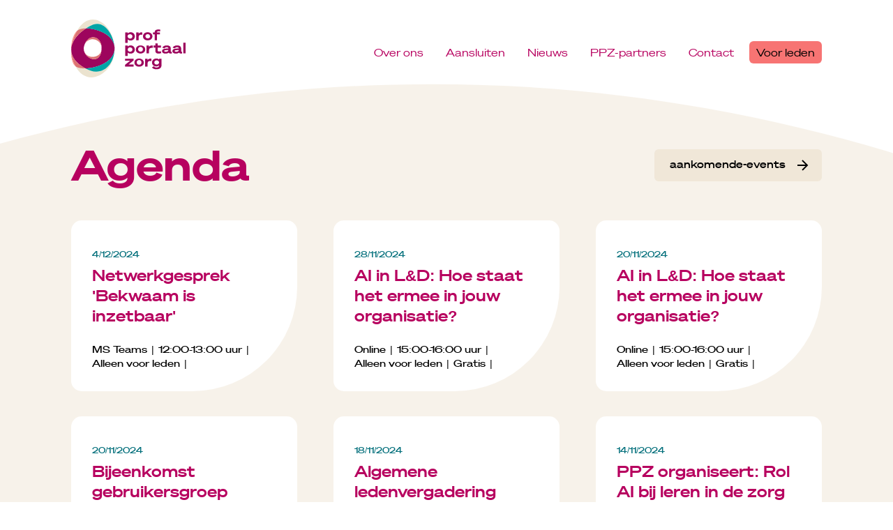

--- FILE ---
content_type: text/html; charset=utf-8
request_url: https://profportaalzorg.nl/agenda/afgelopen-events/page9
body_size: 5115
content:
<!DOCTYPE html>
    <html lang="nl">

    <head>
        <meta http-equiv="content-type" content="text/html; charset=utf-8" />
        <meta name="viewport" content="width=device-width, initial-scale=1" />
        <title>Agenda | Profportaal Zorg</title>
<link rel="canonical" href="https://profportaalzorg.nl/agenda/">
<meta property="og:title" content="Agenda | Profportaal Zorg">
<meta property="og:image" content="https://profportaalzorg.nl/site/assets/files/1/pexels-diva-plavalaguna-6147363_kl.1920x1080.png">
<meta property="og:image:type" content="image/png">
<meta property="og:image:width" content="1920">
<meta property="og:image:height" content="1080">
<meta property="og:type" content="website">
<meta property="og:site_name" content="Profportaal Zorg">
<meta property="og:url" content="https://profportaalzorg.nl/agenda/">
<meta name="twitter:card" content="summary_large_image">
<meta name="twitter:site" content="@ProfPortaalZorg">
<script type="application/ld+json">
{
  "@context": "https://schema.org",
  "@type": "BreadcrumbList",
  "itemListElement": [
  {
    "@type": "ListItem",
    "position": 1,
    "name": "Agenda",
    "item": "https://profportaalzorg.nl/agenda/"
  }
  ]
}
</script>
<meta name="generator" content="ProcessWire">
        <link rel='apple-touch-icon-precomposed' sizes='144x144' href='/favicon/apple-touch-icon-144x144.png' />
  <link rel='apple-touch-icon-precomposed' sizes='152x152' href='/favicon/apple-touch-icon-152x152.png' />
  <link rel='icon' type='image/png' href='/favicon/favicon-32x32.png' sizes='32x32' />
  <link rel='icon' type='image/png' href='/favicon/favicon-16x16.png' sizes='16x16' />
  <meta name='application-name' content='Profportaal Zorg'/>
  <meta name='msapplication-TileColor' content='#b7015f' />
  <meta name='msapplication-TileImage' content='/favicon/mstile-144x144.png' />
        <link rel="stylesheet" type="text/css" href="/site/templates/styles/main.min.css?v=0.3.1" />
        <link rel="stylesheet" type="text/css" href="/site/templates/styles/swiper.min.css?v=0.3.1" />
        
            </head>

    <body class="agenda-list--page">

        <a href="#main" class="visually-hidden element-focusable bypass-to-main">Skip to content</a>
        <header class="top__header">
    <div class="header__container">
        <span title="Homepage" id="logo" class="logo">

            <svg xmlns="http://www.w3.org/2000/svg" viewBox="0 0 137 70">
                <path fill="#ebe3cf"
                    d="M26.3 6.2c-2.9 1.2-6.2 3-8.5 4.5-4.7.1-7.8.6-10.6 2.8 14.4-25.6 39.1-10.9 43.6 13-3.2-12.6-13-25-24.5-20.3zM17 59.1c-4.5.1-9.4-.4-11.8-2.5C19.6 83.7 49 65 51.4 41.8 48.2 58.2 34.1 69.3 17 59.1z" />
                <path fill="#fc9486"
                    d="M2.5 26.5C1.7 30 .9 33.4 0 36.5c-.3-9.7 3.1-19.7 7.2-23C4 19 1.1 26.8.2 33.5c.4-2.4 1.2-4.7 2.3-7zM0 36.5c0 1.8.3 3.6.8 5.4-.4-1.8-.6-3.6-.8-5.4zm5.1 20.1C.5 47.9 0 41.1 0 36.5c-.3 9.8 1.4 17 5.1 20.1z" />
                <path fill="#9d055d"
                    d="M67.7 28.2h-2.9V15.6h2.9v1.1c.9-.9 2.2-1.3 3.4-1.3 2.6-.2 4.9 1.8 5.1 4.5v.5c.1 2.7-2 4.9-4.7 4.9H71c-1.3.1-2.5-.4-3.4-1.3v4.2zm-.1-7.8c.1 1.5 1.3 2.6 2.8 2.6h.1c1.4.2 2.7-.9 2.9-2.3v-.3c0-1.5-1.2-2.6-2.7-2.6h-.3c-1.5-.1-2.8 1-2.9 2.5v.1zm17.7-2c-.4-.1-.8-.1-1.1-.1-2 0-3.4.8-3.4 2.9v3.9h-2.9v-9.5h2.9v1.6c.8-1.2 2.1-1.8 3.5-1.7.3 0 .7 0 1 .1v2.8zm12 1.9c0 3-2.5 4.9-5.7 4.9S86 23.3 86 20.3s2.5-4.9 5.6-4.9 5.7 2 5.7 4.9zm-2.8 0c0-1.4-1.2-2.6-2.6-2.6h-.2c-1.4-.1-2.7.9-2.8 2.3v.2c0 1.4 1.1 2.6 2.6 2.6h.3c1.4.1 2.7-.9 2.8-2.3-.1 0-.1-.1-.1-.2zm9.9-8.3c.8 0 1.6.1 2.4.3l-.4 2.2c-.6-.2-1.2-.3-1.8-.3-1.2 0-1.8.4-1.8 1.2v.1h3.5V18h-3.5v7.1H100V18h-2.1v-2.4h2.1v-.1c-.1-2.4 1.6-3.5 4.4-3.5zM67.7 44.1h-2.9V31.5h2.9v1.1c.9-.9 2.2-1.3 3.4-1.3 2.6-.2 4.9 1.8 5.1 4.5v.5c.1 2.7-2 4.9-4.7 4.9H71c-1.3.1-2.5-.4-3.4-1.3v4.2zm-.1-7.8c.1 1.5 1.3 2.6 2.8 2.6h.1c1.4.2 2.7-.9 2.9-2.3.2-1.4-.9-2.7-2.3-2.9h-.5c-1.5-.1-2.8 1-2.9 2.5v.1zm21.1-.1c0 3-2.5 4.9-5.7 4.9s-5.6-1.9-5.6-4.9 2.5-4.9 5.6-4.9c3.2 0 5.7 1.9 5.7 4.9zm-2.8 0c.2-1.6-1-3-2.6-3.1-1.6-.2-3 1-3.1 2.6-.2 1.6 1 3 2.6 3.1h.3c1.4.1 2.7-.9 2.8-2.3v-.3zm11.8-1.9c-.4-.1-.8-.1-1.1-.1-2 0-3.4.8-3.4 2.9V41h-2.9v-9.5h2.9v1.6c.8-1.2 2.1-1.8 3.5-1.7.3 0 .7 0 1 .1v2.8zm3.1-.4h-2.2v-2.4h2.2v-2.6h2.8v2.6h3.9v2.4h-3.9v3.4c0 1 .6 1.4 1.8 1.4.7 0 1.4-.2 2-.4l.5 2.3c-1.1.4-2.2.6-3.3.6-2.1 0-3.8-.9-3.8-3.2v-4.1zm8 4.3c0-1.8 1.6-2.8 3.9-3l3.8-.3v-.1c0-.7-.6-1.3-2.1-1.3-1-.1-2 .4-2.6 1.3l-2.6-.7c.6-1.7 2.7-2.8 5.3-2.8 3 0 4.8 1.2 4.8 3.6v3.5c0 .5.2.7 1.2.5V41c-2.1.4-3.2-.1-3.7-1-1.1.9-2.5 1.3-3.9 1.2-2.4 0-4.1-1.1-4.1-3zm7.6-1.4l-3.4.3c-1 .1-1.5.3-1.5 1 0 .6.6.9 1.7.9 1.5 0 3.1-.6 3.1-1.7l.1-.5zm4.8 1.4c0-1.8 1.6-2.8 3.9-3l3.8-.3v-.1c0-.7-.6-1.3-2.1-1.3-1-.1-2 .4-2.6 1.3l-2.6-.7c.6-1.7 2.7-2.8 5.3-2.8 3 0 4.8 1.2 4.8 3.6v3.5c0 .5.2.7 1.2.5V41c-2.1.4-3.2-.1-3.7-1-1.1.9-2.5 1.3-3.9 1.2-2.4 0-4.1-1.1-4.1-3zm7.7-1.4l-3.4.3c-1 .1-1.5.3-1.5 1 0 .6.6.9 1.7.9 1.5 0 3.1-.6 3.1-1.7l.1-.5zm8.2 4.2h-2.9V28h2.9v13zM74.7 56.9H64.5v-2.1l6.1-5h-6v-2.4h10.1v2.1l-6 5h6.1l-.1 2.4zM87 52.1c0 3-2.5 4.9-5.7 4.9s-5.6-1.9-5.6-4.9 2.5-4.9 5.6-4.9 5.7 1.9 5.7 4.9zm-2.8 0c.2-1.6-1-3-2.6-3.1-1.6-.2-3 1-3.1 2.6-.2 1.6 1 3 2.6 3.1h.3c1.4.1 2.7-.9 2.8-2.3v-.3zM96 50.2c-.4-.1-.8-.1-1.1-.1-2 0-3.4.8-3.4 2.9v3.9h-2.9v-9.5h2.9V49c.8-1.2 2.1-1.8 3.5-1.7.4 0 .7 0 1 .1v2.8zm6.1 10c-2.4 0-4.5-.8-5.3-2.4l2.3-1.3c.7 1 1.8 1.6 3.1 1.5 1.6 0 3.1-.7 3.1-2.3v-.3c-.9.9-2.2 1.3-3.4 1.3-3.2 0-5.1-2.1-5.1-4.7s1.9-4.8 5.1-4.8c1.3-.1 2.5.4 3.4 1.2v-1h2.9v8.1c-.1 3-2.6 4.7-6.1 4.7zm.4-10.8c-1.4-.2-2.7.7-2.9 2.1-.2 1.4.7 2.7 2.1 2.9h.7c1.4.2 2.8-.9 2.9-2.3v-.2c-.1-1.5-1.3-2.6-2.8-2.5zM52 33.8c-.9-15.5-20.9-23.1-34.2-23.1-21.5 14.1-25.4 35-.8 48.4 14.9-.3 35.9-8.7 35-25.3zm-15.9 4.6c-2.7 18.5-24.8 6.8-20.5-6.8 5.1-16.9 23.6-11.4 20.5 6.8z" />
                <path fill="#dc7372"
                    d="M36.4 33.1c-.8-5.2-5.1-8.9-10-9.2-4.3-.5-8.5 2.3-10.3 6.3 5-13.5 19.4-10.5 20.3 2.9zm-21.3 2c-.1 11.9 18.6 20.1 21 3.3.1-.5.1-.9.2-1.4-1.9 11.2-21 11.2-21.2-1.9zm2.7-24.4c-4.7.1-7.8.6-10.6 2.8C4 19 1.1 26.8.2 33.5c1.3-8.2 7.5-16.2 17.6-22.8zM0 36.5c0 4.5.5 11.4 5.1 20 2.4 2.1 7.3 2.6 11.8 2.5C5.3 52.7 0 44.7 0 36.5z" />
                <path fill="#00a5a6"
                    d="M52 34.9zM17 59.1C36.5 70.7 52 54.9 52 35c-.1 15.8-20.5 23.8-35 24.1zm35-25.3v.5C51.6 20 40.3.5 26.3 6.2c-2.9 1.2-6.2 3-8.5 4.5 13.3 0 33.3 7.5 34.2 23.1zm0 1.1v-.1.1z" />
            </svg>
            <a href="/" class="a__block"> <span class="visually-hidden">Homepage Profportaal Zorg</span>
            </a>
        </span>

        <!-- top navigation -->
        <div class="nav__container">
            <nav aria-label="Main">

                <ul class='top__nav'>
                    <li class='nav__item'>
                        <a href="/over-ons/" class="nav__title">Over ons</a>
                        </li>
                    <li class='nav__item'>
                        <a href="/aansluiten/" class="nav__title">Aansluiten</a>
                        </li>
                    <li class='nav__item'>
                        <a href="/resultaten/" class="nav__title">Nieuws</a>
                        </li>
                    <li class='nav__item'>
                        <a href="/partners/" class="nav__title">PPZ-partners</a>
                        </li>
                    <li class='nav__item'>
                        <a href="/contact/" class="nav__title">Contact</a>
                        </li>
                                                                <li class='nav__item highlight'>
                            <a href="http://community.profportaalzorg.nl/" target="_blank" rel="nofollor" class="nav__title">Voor leden</a>
                        </li>
                    
                </ul>
            </nav>
        </div>
        <div class="hamburger" data-action="nav-open">
            <span class="hamburger__label">Menu</span>
            <span class="hamburger__icon">
                <span></span>
                <span></span>
                <span></span>
            </span>
        </div>
    </div>

</header>        <main id='main'>
            
<section class="agenda">
    <svg class="agenda__svg" xmlns=" http://www.w3.org/2000/svg" viewBox="0 0 200 16" preserveAspectRatio="none">
        <path fill="#fff" d="M0 0v13.5c69.8-19.3 137.1-17 200 2.1V0H0z" />
    </svg>
    <div class='container'>
        <h1 class=" text--xl color--primary">Agenda</h1>
                        <a class="btn--dark btn--top-right" href="../aankomende-events/">aankomende-events</a>

        
                
                
        <div class="agenda__content grid">

                <article class="agenda__item--grid">

        <header class="agenda__header">
            <time class="date color--secondary">4/12/2024</time>
            <h3 class="h3--sm color--primary"> <a class="a__block" href="/agenda/netwerkgesprek-bekwaam-is-inzetbaar/">Netwerkgesprek &#039;Bekwaam is inzetbaar&#039; </a></h3>
        </header>
        <footer class="agenda__footer">
                            <span>MS Teams</span>
                                        <span>12:00-13:00 uur</span>
                                        <span>Alleen voor leden</span>
                        
        </footer>
    </article>

    <article class="agenda__item--grid">

        <header class="agenda__header">
            <time class="date color--secondary">28/11/2024</time>
            <h3 class="h3--sm color--primary"> <a class="a__block" href="/agenda/ai-in-l-d-hoe-staat-het-ermee-in-jouw-organisatie_2/">AI in L&amp;D: Hoe staat het ermee in jouw organisatie? </a></h3>
        </header>
        <footer class="agenda__footer">
                            <span>Online</span>
                                        <span>15:00-16:00 uur</span>
                                        <span>Alleen voor leden</span>
                                        <span>Gratis</span>
            
        </footer>
    </article>

    <article class="agenda__item--grid">

        <header class="agenda__header">
            <time class="date color--secondary">20/11/2024</time>
            <h3 class="h3--sm color--primary"> <a class="a__block" href="/agenda/ai-in-l-d-hoe-staat-het-ermee-in-jouw-organisatie/">AI in L&amp;D: Hoe staat het ermee in jouw organisatie? </a></h3>
        </header>
        <footer class="agenda__footer">
                            <span>Online</span>
                                        <span>15:00-16:00 uur</span>
                                        <span>Alleen voor leden</span>
                                        <span>Gratis</span>
            
        </footer>
    </article>

    <article class="agenda__item--grid">

        <header class="agenda__header">
            <time class="date color--secondary">20/11/2024</time>
            <h3 class="h3--sm color--primary"> <a class="a__block" href="/agenda/bijeenkomst-gebruikersgroep-studytube_nov2024/">Bijeenkomst gebruikersgroep Studytube </a></h3>
        </header>
        <footer class="agenda__footer">
                            <span>Jeroen Bosch Ziekenhuis,      's-Hertogenbosch</span>
                                        <span>10:00-16:00 uur</span>
                                        <span>Alleen voor leden</span>
                                        <span>Gratis</span>
            
        </footer>
    </article>

    <article class="agenda__item--grid">

        <header class="agenda__header">
            <time class="date color--secondary">18/11/2024</time>
            <h3 class="h3--sm color--primary"> <a class="a__block" href="/agenda/algemene-ledenvergadering_nov2024/">Algemene ledenvergadering </a></h3>
        </header>
        <footer class="agenda__footer">
                            <span>Online</span>
                                        <span>14:00-15:00 uur</span>
                                        <span>Alleen voor leden</span>
                                        <span>Gratis</span>
            
        </footer>
    </article>

    <article class="agenda__item--grid">

        <header class="agenda__header">
            <time class="date color--secondary">14/11/2024</time>
            <h3 class="h3--sm color--primary"> <a class="a__block" href="/agenda/ppz-organiseert-rol-ai-bij-leren-in-de-zorg-en-de-toekomst-van-electronische-leercontent/">PPZ organiseert: Rol AI bij leren in de zorg en de toekomst van electronische leercontent </a></h3>
        </header>
        <footer class="agenda__footer">
                            <span>Online</span>
                                        <span>15:00-16:00 uur</span>
                                        <span>Alleen voor leden</span>
                                        <span>Gratis</span>
            
        </footer>
    </article>


        </div>
        
<ul class='pagination' role='navigation' aria-label='Pagination links'><li class='pagination__prev pagination__first'><a href='/agenda/afgelopen-events/page8'><span><i class="icon--prev"><svg xmlns="http://www.w3.org/2000/svg" width="24" height="24" viewBox="0 0 24 24" fill="none" stroke="#000000" stroke-width="2" stroke-linecap="butt" stroke-linejoin="arcs"><path d="M19 12H6M12 5l-7 7 7 7"/></svg><span class="visually-hidden">vorige</span></i></span></a></li><li class='pagination__num--first'><a href='/agenda/afgelopen-events/'><span>1</span></a></li><li class='MarkupPagerNavSeparator'>&hellip;</li><li><a href='/agenda/afgelopen-events/page5'><span>5</span></a></li><li><a href='/agenda/afgelopen-events/page6'><span>6</span></a></li><li><a href='/agenda/afgelopen-events/page7'><span>7</span></a></li><li><a href='/agenda/afgelopen-events/page8'><span>8</span></a></li><li class='pagination__current'><a href='/agenda/afgelopen-events/page9'><span>9</span></a></li><li><a href='/agenda/afgelopen-events/page10'><span>10</span></a></li><li><a href='/agenda/afgelopen-events/page11'><span>11</span></a></li><li><a href='/agenda/afgelopen-events/page12'><span>12</span></a></li><li><a href='/agenda/afgelopen-events/page13'><span>13</span></a></li><li><a href='/agenda/afgelopen-events/page14'><span>14</span></a></li><li class='MarkupPagerNavSeparator'>&hellip;</li><li class='pagination__num--last'><a href='/agenda/afgelopen-events/page24'><span>24</span></a></li><li class='pagination__next pagination__last'><a href='/agenda/afgelopen-events/page10'><span><i class="icon--next"><svg xmlns="http://www.w3.org/2000/svg" width="24" height="24" viewBox="0 0 24 24" fill="none" stroke="#000000" stroke-width="2" stroke-linecap="butt" stroke-linejoin="arcs"><path d="M5 12h13M12 5l7 7-7 7"/></svg><span class="visually-hidden">volgende</span></i></span></a></li>
</ul>        

    </div>
</section>        </main>
        
<footer class="footer">
    <svg class="footer__svg" xmlns=" http://www.w3.org/2000/svg" viewBox="0 0 200 16" preserveAspectRatio="none">
        <path d="M0 13.5V16h200v-.4C137.1-3.6 69.8-5.9 0 13.5z" />
    </svg>
    <div class='container'>
        <div class='FormBuilder FormBuilder-nieuwsbrief FormBuilder-2'>

<!-- ProcessWire Form Builder - Copyright 2021 by Ryan Cramer Design, LLC -->
<form class="FormBuilderFrameworkBasic FormBuilder InputfieldNoFocus InputfieldFormWidths InputfieldForm" id="FormBuilder_nieuwsbrief" name="nieuwsbrief" method="post" action="/agenda/afgelopen-events/page9" data-colspacing="0"><div class='Inputfields'><div class='Inputfield Inputfield_message InputfieldMarkup' id='Inputfield_message'><label class='InputfieldHeader' for=''>message</label><div class='InputfieldContent '><h3 class="h3--lg newsletter__message"></h2></div></div><fieldset class='Inputfield Inputfield_nieuwsbrief InputfieldFieldset' id='Inputfield_nieuwsbrief'><legend>Schrijf je in voor de nieuwsbrief</legend><div class='InputfieldContent'><div class='Inputfields'><div class='Inputfield Inputfield_naam InputfieldText InputfieldStateRequired' id='wrap_Inputfield_naam'><label class='InputfieldHeader' for='Inputfield_naam'>Naam</label><div class='InputfieldContent '><input class="required InputfieldMaxWidth" id="Inputfield_naam" name="naam" type="text" maxlength="2048" required="required" /></div></div><div class='Inputfield Inputfield_email InputfieldEmail InputfieldStateRequired' id='wrap_Inputfield_email'><label class='InputfieldHeader' for='Inputfield_email'>E-mailadres</label><div class='InputfieldContent '><input id="Inputfield_email" name="email" class="required InputfieldMaxWidth" type="email" maxlength="250" required="required" /></div></div><div class='Inputfield Inputfield_privacy InputfieldCheckbox' id='wrap_Inputfield_privacy'><label class='InputfieldHeader InputfieldHeaderHidden'><span>Ik ga akkoord met de [privacy voorwaarden](/privacy/)</span></label><div class='InputfieldContent '><label><input type='checkbox' id="Inputfield_privacy" name="privacy" value="1" /><span class='pw-no-select'>Ik ga akkoord met de <a href="/privacy/" rel="noopener noreferrer nofollow" target="_blank">privacy voorwaarden</a></span></label></div></div></div>
</div></fieldset><div class='Inputfield Inputfield_nieuwsbrief_submit InputfieldSubmit' id='wrap_nieuwsbrief_submit'><div class='InputfieldContent '><button type='submit' name='nieuwsbrief_submit' value='Inschrijven'>Inschrijven</button></div></div></div><input type='hidden' name='TOKEN522016X1769642616' value='j4TUa73a/higgHvJ93S0neWVivYBib5b' class='_post_token' /><input type='hidden' name='_submitKey' value='3:nieuwsbrief:TeGl2oMgjLxRex7EKMU4P:3109462' /><input type='hidden' name='_InputfieldForm' value='nieuwsbrief' /></form>
</div><!--/.FormBuilder-->        <div class="footer__content grid">
            <div class="footer__left">
                <div class="footer__headline">
                    Profportaal Zorg                </div>
                <p>Van, voor en door de zorg.</p>            </div>
            <div class="footer__menu">
                <h4>menu</h4>
                <ul>
                                        <li>
                        <a href="/over-ons/">Over ons</a>
                    </li>
                                        <li>
                        <a href="/aansluiten/">Aansluiten</a>
                    </li>
                                        <li>
                        <a href="/resultaten/">Nieuws</a>
                    </li>
                                        <li>
                        <a href="/agenda/">Agenda</a>
                    </li>
                                        <li>
                        <a href="/partners/">PPZ-partners</a>
                    </li>
                                        <li>
                        <a href="/contact/">Contact</a>
                    </li>
                                        <li>
                        <a href="/voorwaarden/">Voorwaarden</a>
                    </li>
                                    </ul>
            </div>
            <div class="footer__social">
                <h4>Volg ons op</h4>
                                                <a href="https://www.linkedin.com/company/profportaal-zorg/" rel="noreferrer noopener" target="_blank">
                    <span class="icon">
                        <svg id="linkedin" xmlns="http://www.w3.org/2000/svg" viewBox="0 0 24 24">
                            <path fill="currentColor"
                                d="M7.5 19.5H4v-11h3.4v11zM5.8 7c-1.1 0-2-.9-2-2s.9-2 2-2 2 .9 2 2c-.1 1.1-1 2-2 2zm14.4 12.5h-3.4v-5.4c0-1.3 0-2.9-1.8-2.9s-2 1.4-2 2.8v5.5H9.6v-11h3.3V10c.7-1.1 1.9-1.8 3.2-1.8 3.5 0 4.1 2.3 4.1 5.2v6.1z" />
                        </svg>
                    </span>
                    <span>LinkedIn</span>
                </a>
                


            </div>
        </div>
    </div>
    <div class="footer__bottom">
        <div class='container grid'>
            <div class="credit">© 2026 Profportaal Zorg</div>
            <div class="credit">Website: <a href="http://www.tomis.eu" target="_blank" rel="noreferrer noopener">Studio
                    TOMIS</a>&nbsp;&amp;&nbsp;<a href="http://www.buitenzinnen.com" target="_blank"
                    rel="noreferrer noopener">BuitenZinnen</a></div>
        </div>
    </div>
</footer>
        <div id="modal">
            <div class="overlay" data-action="modal-close">
            </div>
            <div class="modal">
                <div class="modal__content">

                </div>
            </div>
        </div>
        
        <!-- footer -->
        <script type="text/javascript" src="/site/templates/scripts/vendor/swiper.min.js"></script>
        <script type="text/javascript" src="/site/templates/scripts/vendor/lazysizes.min.js"></script>
        <script type="text/javascript" src="/site/templates/scripts/main.min.js?v=0.3.1">
        </script>
    </body>

    </html>

--- FILE ---
content_type: text/css; charset=UTF-8
request_url: https://profportaalzorg.nl/site/templates/styles/main.min.css?v=0.3.1
body_size: 9786
content:
@font-face{font-family:"soehne-breit";src:url("font/soehne-breit-fett.woff") format("woff");font-weight:900;font-style:normal;font-display:swap}@font-face{font-family:"soehne-breit";src:url("font/soehne-breit-dreiviertelfett.woff") format("woff");font-weight:700;font-style:normal;font-display:swap}@font-face{font-family:"soehne-breit";src:url("font/soehne-breit-halbfett.woff") format("woff");font-weight:600;font-style:normal;font-display:swap}@font-face{font-family:"soehne-breit";src:url("font/soehne-breit-kraftig.woff") format("woff");font-weight:500;font-style:normal;font-display:swap}@font-face{font-family:"soehne-breit";src:url("font/soehne-breit-buch.woff") format("woff");font-weight:400;font-style:normal;font-display:swap}.hero--lg,.sidebar--md{aspect-ratio:1/1}@supports not (aspect-ratio: auto){.hero--lg,.sidebar--md{padding-top:100%}}@media(max-width: 768px){.hero--lg,.sidebar--md{aspect-ratio:10/9}@supports not (aspect-ratio: auto){.hero--lg,.sidebar--md{padding-top:90%}}}.hero--md{aspect-ratio:42/41}@supports not (aspect-ratio: auto){.hero--md{padding-top:97.619047619%}}@media(min-width: 769px){.article--md{aspect-ratio:193/110}@supports not (aspect-ratio: auto){.article--md{padding-top:56.9948186528%}}}@media(max-width: 768px){.article--md{min-height:100%}}.article--md--first{aspect-ratio:394/175}@supports not (aspect-ratio: auto){.article--md--first{padding-top:44.4162436548%}}@media(max-width: 1024px){.article--md--first{aspect-ratio:475/300}@supports not (aspect-ratio: auto){.article--md--first{padding-top:63.1578947368%}}}@media(max-width: 768px){.article--md--first{aspect-ratio:380/200}@supports not (aspect-ratio: auto){.article--md--first{padding-top:52.6315789474%}}}@media(max-width: 530px){.article--md--first{aspect-ratio:320/260}@supports not (aspect-ratio: auto){.article--md--first{padding-top:81.25%}}}.article--lg{aspect-ratio:88/53}@supports not (aspect-ratio: auto){.article--lg{padding-top:60.2272727273%}}.team--md{aspect-ratio:193/140}@supports not (aspect-ratio: auto){.team--md{padding-top:72.5388601036%}}.image__backdrop::after,.media--article::after,.image__side::after,.image__side--lg::after,.sidebar__image::after{content:"";position:absolute;top:50%;left:50%;width:100%;height:100%;-webkit-mask-image:url("data:image/svg+xml;charset=utf-8,%3Csvg%20xmlns%3D%22http%3A%2F%2Fwww.w3.org%2F2000%2Fsvg%22%20viewBox%3D%220%200%20600%20600%22%3E%3Cpath%20d%3D%22M.183%20405.269C9.205%20239.622%20240.727%203.64%20406.01.029c133.296-2.912%20202.226%20217.376%20193.205%20383.022-7.2%20132.259-78.2%20213.606-224.571%20216.8C209.362%20603.463-7.165%20540.171.183%20405.269z%22%2F%3E%3C%2Fsvg%3E");mask-image:url("data:image/svg+xml;charset=utf-8,%3Csvg%20xmlns%3D%22http%3A%2F%2Fwww.w3.org%2F2000%2Fsvg%22%20viewBox%3D%220%200%20600%20600%22%3E%3Cpath%20d%3D%22M.183%20405.269C9.205%20239.622%20240.727%203.64%20406.01.029c133.296-2.912%20202.226%20217.376%20193.205%20383.022-7.2%20132.259-78.2%20213.606-224.571%20216.8C209.362%20603.463-7.165%20540.171.183%20405.269z%22%2F%3E%3C%2Fsvg%3E");z-index:-1;-webkit-mask-repeat:no-repeat;mask-repeat:no-repeat}*{margin:0;padding:0;box-sizing:border-box}*:focus-visible{outline:#b7015f 2px dashed;outline-offset:.3rem}body,select,input,textarea{-webkit-font-smoothing:antialiased;-moz-osx-font-smoothing:grayscale;-webkit-tap-highlight-color:rgba(0,0,0,0);font-size:1.6rem;font-family:"schone",sans-serif;color:#000;background-color:#f7f2ea}html{font-size:62.5%;position:relative}@media(max-width: 1024px){html{font-size:58%}}@media(max-width: 768px){html{font-size:62.5%}}@media(min-width: 1601px){html{font-size:72.5%}}@media(min-width: 1801px){html{font-size:82.5%}}html.video-open,html.nav-open,html.modal-open{overflow:hidden}html,body{-webkit-overflow-scrolling:touch;min-height:100%;height:100%}#main{position:relative}#main>section{padding-top:8.4rem;padding-bottom:12rem}@media(max-width: 768px){#main>section{padding-top:2.4rem;padding-bottom:7.2rem}}#main>section.about{padding-bottom:0}#main>section:last-child{padding-bottom:19.2rem}@media(max-width: 768px){#main>section:last-child{padding-bottom:7.2rem}}@media(min-width: 1025px){#main{min-height:70rem}}.visually-hidden,.top__header .hamburger .hamburger__label{border:0;clip:rect(1px, 1px, 1px, 1px);clip-path:inset(50%);height:1px;margin:-1px;overflow:hidden;padding:0;position:absolute;width:1px;word-wrap:normal !important}.visually-hidden:focus-visible,.top__header .hamburger .hamburger__label:focus-visible{background-color:#eee;clip:auto !important;clip-path:none;color:#444;display:block;font-size:1em;height:auto;left:5px;line-height:normal;padding:15px 23px 14px;text-decoration:none;top:5px;width:auto;z-index:100000}.width,.container,.top__header .header__container,.container--sm,.modal,.container--md{max-width:119.6rem;box-sizing:border-box;transition:max-width .3s}@media(max-width: 1024px){.width,.container,.top__header .header__container,.container--sm,.modal,.container--md{max-width:960px}}@media(max-width: 768px){.width,.container,.top__header .header__container,.container--sm,.modal,.container--md{max-width:600px}}@media(max-width: 530px){.width,.container,.top__header .header__container,.container--sm,.modal,.container--md{max-width:auto;width:100%;min-width:30rem}}.width--md,.container--md{max-width:99.2rem}@media(max-width: 1024px){.width--md,.container--md{max-width:900px}}@media(max-width: 768px){.width--md,.container--md{max-width:100%;width:100%}}.width--sm,.container--sm,.modal{max-width:78.8rem}@media(max-width: 1024px){.width--sm,.container--sm,.modal{max-width:100%;width:100%}}.container,.top__header .header__container,.container--sm,.modal,.container--md{position:relative;margin:0 auto;height:100%}@media(max-width: 1280px){.container,.top__header .header__container,.container--sm,.modal,.container--md{padding-left:6rem;padding-right:6rem}}@media(max-width: 768px){.container,.top__header .header__container,.container--sm,.modal,.container--md{padding-left:2.8rem;padding-right:2.8rem}}.a__block{display:block;text-decoration:none;color:inherit}.center{text-align:center}.color--primary{color:#b7015f}.color--secondary{color:#006e7a}.color--tertiary{color:#f77473}.color--quaternary{color:hsl(39.375,48.4848484848%,72.0588235294%)}.page{height:100%;display:flex;flex-flow:column nowrap;-moz-justify-content:space-between;-ms-justify-content:space-between;justify-content:space-between;-ms-flex-pack:space-between;-moz-align-items:flex-start;-ms-align-items:flex-start;align-items:flex-start;width:100%}.page>*{width:100%}.table__list li{list-style:none}.grid:not(.swiper-wrapper){display:flex;flex-wrap:wrap;-moz-justify-content:space-between;-ms-justify-content:space-between;justify-content:space-between;-ms-flex-pack:space-between}.grid:not(.swiper-wrapper)::after{content:"";width:calc((100% - (12 - 1)*5.2rem)/12*4 + 5.2rem*(4 - 1))}.grid:not(.swiper-wrapper).grid--team{-moz-justify-content:flex-start;-ms-justify-content:flex-start;justify-content:flex-start;-ms-flex-pack:flex-start}@media(min-width: 531px){.grid:not(.swiper-wrapper).grid--team{margin:0 -1.6rem}}@media(min-width: 1025px){.grid:not(.swiper-wrapper).grid--team{margin:0 -2.6rem}}.grid:not(.swiper-wrapper).grid--team::after{display:none}.a__block{text-decoration:none;color:inherit}.a__block::before{content:"";display:inline-block;position:absolute;width:100%;height:100%;top:0;left:0;z-index:1;transition:all .2s ease}.footer{position:relative;padding:4.8rem 0 0;background-color:#b7015f;color:#fff;flex:0 0 auto}@media(max-width: 768px){.footer{padding-top:2.4rem}}.footer__svg{position:absolute;top:1px;left:0;width:100%;transform:translateY(-100%)}.footer__svg path{fill:#b7015f}.footer div.FormBuilder{width:100%;padding-left:0}@media(min-width: 769px){.footer div.FormBuilder{width:calc((100% - (12 - 1)*5.2rem)/12*10 + 5.2rem*(10 - 1))}}.footer div.FormBuilder .Inputfield_message .InputfieldHeader{display:none}.footer div.FormBuilder fieldset{border:0}.footer div.FormBuilder fieldset legend{color:#fff;margin-bottom:3.6rem;max-width:30ch}.footer div.FormBuilder fieldset .InputfieldContent .Inputfields{display:flex;flex-flow:row wrap;-moz-justify-content:space-between;-ms-justify-content:space-between;justify-content:space-between;-ms-flex-pack:space-between;-moz-align-items:flex-start;-ms-align-items:flex-start;align-items:flex-start;width:100%}@media(min-width: 769px){.footer div.FormBuilder fieldset .Inputfield{width:calc((100% - (12 - 1)*5.2rem)/12*6 + 5.2rem*(6 - 1))}}.footer div.FormBuilder fieldset .input-error{color:#f77473;padding-bottom:1.2rem}.footer div.FormBuilder fieldset .InputfieldStateError input[type=text],.footer div.FormBuilder fieldset .InputfieldStateError input[type=email],.footer div.FormBuilder fieldset .InputfieldStateError textarea{border-color:#f77473}.footer div.FormBuilder fieldset .InputfieldCheckbox .InputfieldHeader{display:none}.footer div.FormBuilder fieldset .InputfieldHeader{display:block;margin-bottom:.6rem}.footer div.FormBuilder fieldset input[type=text],.footer div.FormBuilder fieldset input[type=email],.footer div.FormBuilder fieldset textarea{border:2px solid #f7f2ea;background-color:#f7f2ea}.footer div.FormBuilder fieldset input[type=text]:focus,.footer div.FormBuilder fieldset input[type=email]:focus,.footer div.FormBuilder fieldset textarea:focus{border-color:#f77473;outline:none}.footer div.FormBuilder fieldset input[type=checkbox]{margin-right:1rem}.footer div.FormBuilder fieldset a{color:#fff;text-decoration:underline;text-decoration-color:#f77473}.footer div.FormBuilder fieldset a:hover,.footer div.FormBuilder fieldset a:focus{color:#f77473}.footer div.FormBuilder .InputfieldSubmit{margin-top:3.6rem}.footer div.FormBuilder .alert-error,.footer div.FormBuilder .alert-success{color:#f77473}.footer div.FormBuilder .alert-success{color:#fff}.footer .container,.footer .top__header .header__container,.top__header .footer .header__container,.footer .container--md,.footer .container--sm,.footer .modal{display:flex;flex-flow:row wrap;-moz-justify-content:space-between;-ms-justify-content:space-between;justify-content:space-between;-ms-flex-pack:space-between;-moz-align-items:flex-start;-ms-align-items:flex-start;align-items:flex-start;width:100%}.footer__content{width:100%;margin-top:7.2rem}.footer__content h4{color:hsl(.4545454545,89.1891891892%,78.9803921569%);font-weight:500}.footer__content:after{display:none}.footer__left .footer__headline{font-family:"soehne-breit",sans-serif;font-weight:600;font-size:26px;font-size:2.6rem;line-height:29px;line-height:2.9rem;color:hsl(.4545454545,89.1891891892%,78.9803921569%);margin-bottom:1.2rem}@media(max-width: 768px){.footer__left{order:1;margin-bottom:3.6rem}}.footer__menu{padding-top:.2rem}@media(min-width: 769px){.footer__menu{width:calc((100% - (12 - 1)*5.2rem)/12*4 + 5.2rem*(4 - 1))}}@media(max-width: 768px){.footer__menu{width:100%;order:3}}.footer__menu ul{display:flex;flex-flow:column wrap;-moz-justify-content:flex-start;-ms-justify-content:flex-start;justify-content:flex-start;-ms-flex-pack:flex-start;-moz-align-items:flex-start;-ms-align-items:flex-start;align-items:flex-start;width:100%;height:18rem}.footer__menu ul li{list-style:none;position:relative;font-family:"soehne-breit",sans-serif;font-size:16px;font-size:1.6rem;line-height:20px;line-height:2rem}.footer__menu ul li a{position:relative;display:block;padding-left:2.4rem;padding:1.2rem 2.4rem;color:#fff;text-decoration:none}.footer__menu ul li a::before{content:"";position:absolute;top:1.9rem;left:0;background-color:#fff;width:.8rem;height:.7rem;border-radius:46% 54% 77% 24%/54% 47% 54% 46%}.footer__menu ul li a:hover{color:hsl(.4545454545,89.1891891892%,78.9803921569%);text-decoration:underline}.footer__menu ul li a:hover::before{background-color:hsl(.4545454545,89.1891891892%,78.9803921569%)}.footer__social{padding-top:.2rem;font-family:"soehne-breit",sans-serif;font-size:16px;font-size:1.6rem;line-height:20px;line-height:2rem}@media(min-width: 769px){.footer__social{width:calc((100% - (12 - 1)*5.2rem)/12*3 + 5.2rem*(3 - 1))}}@media(max-width: 768px){.footer__social{width:100%;order:2;margin-bottom:3.6rem}}.footer__social a{display:block;padding:1.2rem 0;text-decoration:none;color:#fff}@media(max-width: 768px){.footer__social a{display:inline-block}.footer__social a span:not(.icon){border:0;clip:rect(1px, 1px, 1px, 1px);clip-path:inset(50%);height:1px;margin:-1px;overflow:hidden;padding:0;position:absolute;width:1px;word-wrap:normal !important}}.footer__social a .icon{color:#b7015f;margin-right:1.2rem}@media(max-width: 768px){.footer__social a .icon{margin-right:1.8rem}}.footer__social a:hover{color:hsl(.4545454545,89.1891891892%,78.9803921569%)}.footer__social a:hover span:not(.icon){text-decoration:underline}.footer__bottom{background-color:#edf6f9;padding:3.6rem 0;color:#006e7a;margin-top:7.2rem}.footer__bottom .grid::after{display:none}.footer .credit{opacity:.9;text-align:right}.footer .credit a{color:inherit}.footer .credit a:hover{color:#b7015f}@media(min-width: 769px){.steps div.FormBuilder{padding-left:5rem}}div.FormBuilder fieldset{border:0}div.FormBuilder fieldset legend{color:#006e7a;margin-bottom:3.6rem}div.FormBuilder fieldset .Inputfield{margin-bottom:1.8rem;width:100%}@media(max-width: 768px){div.FormBuilder fieldset .Inputfield{margin-bottom:2.4rem}}div.FormBuilder fieldset .InputfieldHeader{display:block;margin-bottom:.6rem}div.FormBuilder fieldset input[type=text],div.FormBuilder fieldset input[type=email],div.FormBuilder fieldset textarea{width:100%;border:2px solid hsl(36.9230769231,44.8275862069%,89.3137254902%);background-color:hsl(36.9230769231,44.8275862069%,89.3137254902%);padding:1.4rem 1.6rem;border-radius:1.5rem;border-bottom-right-radius:3.5rem}div.FormBuilder fieldset input[type=text]:focus,div.FormBuilder fieldset input[type=email]:focus,div.FormBuilder fieldset textarea:focus{border-color:#b7015f;outline:none}div.FormBuilder fieldset .input-error{color:#b7015f;padding-bottom:1.2rem}div.FormBuilder fieldset .InputfieldStateError input[type=text],div.FormBuilder fieldset .InputfieldStateError input[type=email],div.FormBuilder fieldset .InputfieldStateError textarea{border-color:#b7015f}div.FormBuilder .InputfieldSubmit{margin-top:3.6rem}@media(max-width: 768px){div.FormBuilder .InputfieldSubmit{margin-top:0}}div.FormBuilder .alert-error,div.FormBuilder .alert-success{color:#b7015f;margin-bottom:3.6rem}div.FormBuilder .FormBuilderErrors+.FormBuilder fieldset legend{display:none}.btn,.btn--edit,.btn--ghost,.btn--white,.btn--dark,.btn--light,.btn--tertiary,.footer div.FormBuilder .InputfieldSubmit button,.btn--secondary,.btn--primary,div.FormBuilder .InputfieldSubmit button{display:inline-block;text-align:center;vertical-align:middle;-webkit-user-select:none;-moz-user-select:none;user-select:none;border:none;padding:1.2rem 1.4rem 1.3rem 2rem;border-radius:.6rem;transition:.15s ease-in;cursor:pointer;text-decoration:none;border-width:.2rem;border-style:solid;font-family:"soehne-breit",sans-serif;font-weight:500;margin-bottom:1.2rem}@media(max-width: 530px){.btn,.btn--edit,.btn--ghost,.btn--white,.btn--dark,.btn--light,.btn--tertiary,.footer div.FormBuilder .InputfieldSubmit button,.btn--secondary,.btn--primary,div.FormBuilder .InputfieldSubmit button{padding:1rem 1.4rem 1rem 2rem}}.button__list .btn,.button__list .btn--edit,.button__list .btn--ghost,.button__list .btn--white,.button__list .btn--dark,.button__list .btn--light,.button__list .btn--tertiary,.button__list .btn--secondary,.button__list .btn--primary,.button__list div.FormBuilder .InputfieldSubmit button,div.FormBuilder .InputfieldSubmit .button__list button{margin-right:1.2rem}.btn:focus,.btn--edit:focus,.btn--ghost:focus,.btn--white:focus,.btn--dark:focus,.btn--light:focus,.btn--tertiary:focus,.btn--secondary:focus,.btn--primary:focus,div.FormBuilder .InputfieldSubmit button:focus{outline-width:0;outline:none}.btn::after,.btn--edit::after,.btn--ghost::after,.btn--white::after,.btn--dark::after,.btn--light::after,.btn--tertiary::after,.footer div.FormBuilder .InputfieldSubmit button::after,.btn--secondary::after,.btn--primary::after,div.FormBuilder .InputfieldSubmit button::after{content:"";background-color:currentColor;-webkit-mask-image:url("data:image/svg+xml;charset=utf-8,%3Csvg%20xmlns%3D%22http%3A%2F%2Fwww.w3.org%2F2000%2Fsvg%22%20width%3D%2224%22%20height%3D%2224%22%20viewBox%3D%220%200%2024%2024%22%20fill%3D%22none%22%20stroke%3D%22%23000000%22%20stroke-width%3D%222%22%20stroke-linecap%3D%22butt%22%20stroke-linejoin%3D%22arcs%22%3E%3Cpath%20d%3D%22M5%2012h13M12%205l7%207-7%207%22%2F%3E%3C%2Fsvg%3E");mask-image:url("data:image/svg+xml;charset=utf-8,%3Csvg%20xmlns%3D%22http%3A%2F%2Fwww.w3.org%2F2000%2Fsvg%22%20width%3D%2224%22%20height%3D%2224%22%20viewBox%3D%220%200%2024%2024%22%20fill%3D%22none%22%20stroke%3D%22%23000000%22%20stroke-width%3D%222%22%20stroke-linecap%3D%22butt%22%20stroke-linejoin%3D%22arcs%22%3E%3Cpath%20d%3D%22M5%2012h13M12%205l7%207-7%207%22%2F%3E%3C%2Fsvg%3E");-webkit-mask-position:center;mask-position:center;display:inline-block;margin-left:1.2rem;vertical-align:middle;position:relative;width:2.4rem;height:1.6rem}.btn--primary,div.FormBuilder .InputfieldSubmit button{color:#fff;background-color:#b7015f;border-color:#b7015f}.btn--primary:hover,div.FormBuilder .InputfieldSubmit button:hover{background-color:rgb(157.6385869565,.8614130435,81.8342391304);border-color:rgb(157.6385869565,.8614130435,81.8342391304)}.btn--primary:focus,div.FormBuilder .InputfieldSubmit button:focus{box-shadow:0 0 0 .2rem #b7015f;border-color:#f7f2ea}.btn--secondary{color:#fff;background-color:#0199b1;border-color:#0199b1}.btn--secondary:hover{background-color:rgb(.856741573,131.0814606742,151.643258427);border-color:rgb(.856741573,131.0814606742,151.643258427)}.btn--secondary:focus{box-shadow:0 0 0 .2rem #0199b1;border-color:#f7f2ea}.btn--tertiary,.footer div.FormBuilder .InputfieldSubmit button{color:#000;background-color:#f77473;border-color:#f77473}.btn--tertiary:hover,.footer div.FormBuilder .InputfieldSubmit button:hover{background-color:hsl(.4545454545,89.1891891892%,65.9803921569%);border-color:hsl(.4545454545,89.1891891892%,65.9803921569%)}.btn--tertiary:focus,.footer div.FormBuilder .InputfieldSubmit button:focus{box-shadow:0 0 0 .2rem #f77473;border-color:#f7f2ea}.btn--light{color:#000;background-color:#f7f2ea;border-color:#f7f2ea}.btn--light:hover{background-color:hsl(36.9230769231,44.8275862069%,89.3137254902%);border-color:hsl(36.9230769231,44.8275862069%,89.3137254902%)}.btn--light:focus{box-shadow:0 0 0 .2rem #f7f2ea;border-color:#fff}.btn--dark{color:#000;background-color:hsl(36.9230769231,44.8275862069%,89.3137254902%);border-color:hsl(36.9230769231,44.8275862069%,89.3137254902%)}.btn--dark:hover{background-color:hsl(36.9230769231,44.8275862069%,84.3137254902%);border-color:hsl(36.9230769231,44.8275862069%,84.3137254902%)}.btn--dark:focus{box-shadow:0 0 0 .2rem #f7f2ea;border-color:#fff}.btn--white{color:#000;background-color:#fff;border-color:#fff}.btn--white:hover{background-color:hsl(36.9230769231,44.8275862069%,89.3137254902%);border-color:hsl(36.9230769231,44.8275862069%,89.3137254902%)}.btn--white:focus{box-shadow:0 0 0 .2rem #f77473;border-color:#f7f2ea}.btn--ghost{color:#000;padding:0;background-color:rgba(0,0,0,0);border-color:rgba(0,0,0,0)}.btn--ghost:hover{color:#b7015f}.btn--ghost:focus{box-shadow:0 0 0 .2rem #f77473}.btn--edit{font-weight:bold;position:fixed;bottom:5rem;right:5rem;color:#fff;background-color:#3eb998;border:0;z-index:9999;box-shadow:0 0 20px rgba(150,148,148,.3);font-size:18px}@media(max-width: 768px){.btn--edit{right:2rem;left:auto;padding:.5rem 1.4rem}}.btn--edit:hover{color:#fff;background-color:#e83561}.btn--top-right{position:absolute;top:1rem;right:6rem}@media(max-width: 768px){.btn--top-right{right:3rem}}@media(max-width: 1024px){.button__list{max-width:40rem}}p+.button__list{margin-top:3.6rem}.btn--close{position:absolute;top:5rem;right:5rem;border:0;background-color:rgba(0,0,0,0);width:25px;height:25px;text-indent:-9999px;overflow:hidden;cursor:pointer}@media(max-width: 768px){.btn--close{top:3rem;right:3rem}}.btn--close::before,.btn--close::after{content:"";position:absolute;top:0;left:50%;height:100%;width:2px;background-color:#b7015f;transform:rotate(45deg);z-index:1;display:block;transition:.2s}.btn--close::after{transform:rotate(-45deg)}.btn--close:hover::before{transform:rotate(55deg)}.btn--close:hover::after{transform:rotate(-55deg)}body{font-family:"schone",sans-serif;color:#000;font-size:19px;font-size:1.9rem;line-height:34px;line-height:3.4rem;font-weight:400}a{color:#b7015f}a.no-icon{font-size:16px;font-size:1.6rem;line-height:28px;line-height:2.8rem}@media(max-width: 768px){a.no-icon{font-size:14px;font-size:1.4rem;line-height:22px;line-height:2.2rem}}h1,h2,h3,div.FormBuilder .alert-error,div.FormBuilder .alert-success,h4,form legend{font-family:"soehne-breit",sans-serif}h1,.text--xxl{font-size:80px;font-size:8rem;line-height:79px;line-height:7.9rem;font-weight:900}@media(max-width: 1280px){h1,.text--xxl{font-size:70px;font-size:7rem;line-height:69px;line-height:6.9rem}}@media(max-width: 1024px){h1,.text--xxl{font-size:60px;font-size:6rem;line-height:60px;line-height:6rem}}@media(max-width: 768px){h1,.text--xxl{font-size:47px;font-size:4.7rem;line-height:49px;line-height:4.9rem}}@media(max-width: 530px){h1,.text--xxl{font-size:42px;font-size:4.2rem;line-height:46px;line-height:4.6rem}}h2,.text--xl{font-size:60px;font-size:6rem;line-height:64px;line-height:6.4rem;font-weight:700}@media(max-width: 1024px){h2,.text--xl{font-size:50px;font-size:5rem;line-height:54px;line-height:5.4rem}}@media(max-width: 768px){h2,.text--xl{font-size:40px;font-size:4rem;line-height:44px;line-height:4.4rem}}@media(max-width: 530px){h2,.text--xl{font-size:33px;font-size:3.3rem;line-height:34px;line-height:3.4rem;font-weight:900}}h2.h2--md,.text--xl.h2--md{font-size:40px;font-size:4rem;line-height:53px;line-height:5.3rem}@media(max-width: 768px){h2.h2--md,.text--xl.h2--md{font-size:26px;font-size:2.6rem;line-height:34px;line-height:3.4rem}}h2.h2--sm,.text--xl.h2--sm{font-size:20px;font-size:2rem;line-height:28px;line-height:2.8rem;margin-bottom:3.6rem}@media(max-width: 768px){h2.h2--sm,.text--xl.h2--sm{margin-bottom:2.4rem}}h3,div.FormBuilder .alert-error,div.FormBuilder .alert-success{font-size:30px;font-size:3rem;line-height:38px;line-height:3.8rem;font-weight:600}@media(max-width: 768px){h3,div.FormBuilder .alert-error,div.FormBuilder .alert-success{font-size:20px;font-size:2rem;line-height:26px;line-height:2.6rem;font-weight:700}}h3.h3--lg,div.FormBuilder .h3--lg.alert-error,div.FormBuilder .h3--lg.alert-success,.footer div.FormBuilder .alert-error,.footer div.FormBuilder .alert-success{font-size:47px;font-size:4.7rem;line-height:53px;line-height:5.3rem}@media(max-width: 768px){h3.h3--lg,div.FormBuilder .h3--lg.alert-error,div.FormBuilder .h3--lg.alert-success,.footer div.FormBuilder .alert-error,.footer div.FormBuilder .alert-success{font-size:20px;font-size:2rem;line-height:26px;line-height:2.6rem}}h3.h3--sm,div.FormBuilder .h3--sm.alert-error,div.FormBuilder .h3--sm.alert-success{font-size:22px;font-size:2.2rem;line-height:29px;line-height:2.9rem}@media(max-width: 768px){h3.h3--sm,div.FormBuilder .h3--sm.alert-error,div.FormBuilder .h3--sm.alert-success{font-size:14px;font-size:1.4rem;line-height:19px;line-height:1.9rem}}.text--lg,.regional-managers__list--large .regional-managers__item h4,.content--text h2,blockquote p,div.FormBuilder fieldset legend{font-size:30px;font-size:3rem;line-height:38px;line-height:3.8rem}@media(max-width: 768px){.text--lg,.regional-managers__list--large .regional-managers__item h4,.content--text h2,blockquote p,div.FormBuilder fieldset legend{font-size:20px;font-size:2rem;line-height:26px;line-height:2.6rem}}.text--lg,.regional-managers__list--large .regional-managers__item h4,.content--text h2,blockquote p,div.FormBuilder fieldset legend{font-size:22px;font-size:2.2rem;line-height:33px;line-height:3.3rem}h4,.text--md,.member__list a,.features__list .feature__item,.content--text ul:not(.breadcrumb){font-size:19px;font-size:1.9rem;line-height:33px;line-height:3.3rem}.text--sm{font-size:17px;font-size:1.7rem;line-height:28px;line-height:2.8rem}@media(max-width: 768px){.text--sm{font-size:15px;font-size:1.5rem;line-height:24px;line-height:2.4rem}}.text--xs,.meta span+span::before,.agenda__item--grid .agenda__footer,.footer div.FormBuilder fieldset .input-error,.footer .credit,div.FormBuilder fieldset .input-error,small,figcaption{font-family:"soehne-breit",sans-serif;font-weight:500;font-size:14px;font-size:1.4rem;line-height:20px;line-height:2rem}time{font-family:"soehne-breit",sans-serif;font-size:12px;font-size:1.2rem;line-height:16px;line-height:1.6rem;font-weight:500}figcaption{margin-top:1.2rem}.quote--lg,.download__item{font-family:"soehne-breit",sans-serif;font-size:35px;font-size:3.5rem;line-height:55px;line-height:5.5rem;font-weight:500}@media(max-width: 768px){.quote--lg,.download__item{font-size:22px;font-size:2.2rem;line-height:36px;line-height:3.6rem}}blockquote{margin:3.6rem 0}blockquote p{font-family:"soehne-breit",sans-serif;color:#b7015f}@media(max-width: 768px){.testimonials blockquote{margin-top:2.4rem}}.chapeau{font-family:"soehne-breit",sans-serif;font-size:14px;font-size:1.4rem;line-height:20px;line-height:2rem;font-weight:500;text-transform:lowercase;margin-bottom:.96rem;display:block}@media(max-width: 768px){.chapeau{font-size:12px;font-size:1.2rem;line-height:16px;line-height:1.6rem;margin-bottom:.36rem}}.summary--lg{font-family:"schone",sans-serif;font-size:19px;font-size:1.9rem;line-height:34px;line-height:3.4rem;font-weight:400}@media(max-width: 768px){.summary--lg{font-size:15px;font-size:1.5rem;line-height:24px;line-height:2.4rem}}.summary--sm{font-family:"schone",sans-serif;font-size:17px;font-size:1.7rem;line-height:28px;line-height:2.8rem;font-weight:400}@media(max-width: 768px){.summary--sm{font-size:15px;font-size:1.5rem;line-height:24px;line-height:2.4rem}}.InputfieldHeader{font-family:"soehne-breit",sans-serif;font-size:14px;font-size:1.4rem;line-height:20px;line-height:2rem;font-weight:500;text-transform:lowercase}.breadcrumb{font-family:"soehne-breit",sans-serif;font-size:14px;font-size:1.4rem;line-height:14px;line-height:1.4rem;font-weight:400}.intro{font-size:24px;font-size:2.4rem;line-height:39px;line-height:3.9rem;font-weight:500}@media(max-width: 768px){.intro{font-weight:400;font-size:21px;font-size:2.1rem;line-height:35px;line-height:3.5rem}}p+p{margin-top:2.4rem}.nav__title{font-family:"soehne-breit",sans-serif;font-size:15px;font-size:1.5rem;line-height:20px;line-height:2rem}@media(max-width: 768px){.nav__title{font-size:22px;font-size:2.2rem;line-height:36px;line-height:3.6rem}}.link__title{font-family:"soehne-breit",sans-serif;font-size:24px;font-size:2.4rem;line-height:29px;line-height:2.9rem;font-weight:700}input{font-size:16px;font-size:1.6rem;line-height:20px;line-height:2rem}.event__list{font-family:"soehne-breit",sans-serif;font-weight:500}.btn,.btn--primary,div.FormBuilder .InputfieldSubmit button,.btn--secondary,.btn--tertiary,.footer div.FormBuilder .InputfieldSubmit button,.btn--light,.btn--dark,.btn--white,.btn--ghost,.btn--edit,.toggle{font-size:15px;font-size:1.5rem;line-height:15px;line-height:1.5rem}@media(max-width: 530px){.btn,.btn--primary,div.FormBuilder .InputfieldSubmit button,.btn--secondary,.btn--tertiary,.footer div.FormBuilder .InputfieldSubmit button,.btn--light,.btn--dark,.btn--white,.btn--ghost,.btn--edit,.toggle{font-size:13px;font-size:1.3rem;line-height:13px;line-height:1.3rem}}.color--primary{color:#b7015f}.color--secondary{color:#006e7a}.pagination{font-size:20px;font-size:2rem;line-height:38px;line-height:3.8rem;font-family:"soehne-breit",sans-serif;font-weight:700}.content--text p+h2,.content--text p+h3,.content--text div.FormBuilder p+.alert-error,div.FormBuilder .content--text p+.alert-error,.content--text div.FormBuilder p+.alert-success,div.FormBuilder .content--text p+.alert-success{margin-top:4.8rem;margin-bottom:2.4rem}.top__header{position:relative;top:0rem;width:100%;height:12rem;z-index:3;transition:all .85s cubic-bezier(0.23, 1, 0.32, 1)}@media(max-width: 768px){.top__header{height:9rem}}.top__header .header__container{position:static;display:flex;flex-flow:row nowrap;-moz-justify-content:space-between;-ms-justify-content:space-between;justify-content:space-between;-ms-flex-pack:space-between;-moz-align-items:center;-ms-align-items:center;align-items:center;padding-top:3rem}.top__header .logo{z-index:2;position:relative;width:13.4rem;width:16.4rem;height:auto;-ms-flex-shrink:0;flex-shrink:0}@media(max-width: 768px){.top__header .logo{width:11rem}}.top__header .logo svg path{transition:all .3s .32s cubic-bezier(0.23, 1, 0.32, 1)}.nav-open .top__header .logo svg path{transition-delay:0s;fill:#fff}.nav-open .top__header .logo svg path:nth-child(1),.nav-open .top__header .logo svg path:nth-child(2){opacity:.6}.nav-open .top__header .logo svg path:nth-child(4),.nav-open .top__header .logo svg path:nth-child(5){opacity:.8}.top__header .hamburger{position:relative;z-index:2;width:3rem;height:3rem;overflow:hidden;flex:0 0 auto}@media(min-width: 769px){.top__header .hamburger{display:none}}.top__header .hamburger .hamburger__icon{position:relative;height:100%;width:100%;display:block;pointer-events:none}.top__header .hamburger .hamburger__icon span{position:absolute;width:100%;left:0;height:.2rem;background-color:#b7015f;transition:.3s ease-out}.nav-open .top__header .hamburger .hamburger__icon span{background-color:#fff}.top__header .hamburger .hamburger__icon span:nth-child(1){bottom:2.7rem;width:80%;left:10%;transform-origin:bottom left}.nav-open .top__header .hamburger .hamburger__icon span:nth-child(1){width:100%;left:0;transform:rotate(45deg)}.top__header .hamburger .hamburger__icon span:nth-child(2){bottom:1.6rem}.nav-open .top__header .hamburger .hamburger__icon span:nth-child(2){background-color:rgba(0,0,0,0)}.top__header .hamburger .hamburger__icon span:nth-child(3){bottom:.5rem;width:80%;left:10%;transform-origin:top left}.nav-open .top__header .hamburger .hamburger__icon span:nth-child(3){width:100%;left:0;transform:rotate(-45deg)}@media(min-width: 769px){.top__header .nav__container{height:100%;display:flex;-moz-align-items:center;-ms-align-items:center;align-items:center}}@media(max-width: 768px){.top__header .nav__container{background-color:var(--second-color);width:100%;overflow:auto;transition:background-color .3s ease-out;height:100%}}.top__header nav{height:100%}@media(max-width: 768px){.top__header nav{position:absolute;z-index:1;width:100%;height:calc(100vh + 40vw);top:0;left:0;padding-bottom:40%;background-color:#b7015f;transform:translateY(-100%);transition:transform .6s cubic-bezier(0.1, 0.5, 0.4, 1),background-color .3s ease-out}.nav-open .top__header nav{position:fixed;transform:translateY(0)}}.top__header .top__nav{list-style:none;transform-origin:right center;transition:transform .2s ease-out;display:flex}@media(min-width: 769px){.top__header .top__nav{-moz-align-items:center;-ms-align-items:center;align-items:center;height:100%}}@media(max-width: 768px){.top__header .top__nav{flex-flow:column wrap;padding:16rem 1.6rem 2rem}}.top__header .top__nav .nav__item{display:block;height:100%;box-sizing:border-box;cursor:pointer;color:#b7015f}.top__header .top__nav .nav__item.current{font-weight:700}.top__header .top__nav .nav__item.highlight{color:#000;background-color:#f77473;border-color:#f77473;border-radius:.6rem}.top__header .top__nav .nav__item.highlight .nav__title{display:block}@media(min-width: 769px){.top__header .top__nav .nav__item.highlight{max-height:3.2rem}}.top__header .top__nav .nav__item.highlight:hover{background-color:hsl(.4545454545,89.1891891892%,65.9803921569%);border-color:hsl(.4545454545,89.1891891892%,65.9803921569%)}.top__header .top__nav .nav__item.highlight:focus{box-shadow:0 0 0 .2rem #f77473;border-color:#f7f2ea}@media(min-width: 769px){.top__header .top__nav .nav__item{display:flex;-moz-align-items:center;-ms-align-items:center;align-items:center}}@media(max-width: 768px){.top__header .top__nav .nav__item{font-size:34px;font-size:3.4rem;line-height:38px;line-height:3.8rem;margin-bottom:3.6rem;color:#fff;text-align:center}}.top__header .top__nav .nav__item .nav__title{color:inherit;text-decoration:none;position:relative;white-space:nowrap;padding:.6rem 1rem;cursor:pointer;z-index:1}.top__header .top__nav .nav__item .nav__title:focus-visible{outline:#006e7a solid 2px;outline-offset:0}.top__header .top__nav .nav__item .nav__title:focus-visible::before{transition-duration:0s;background-color:rgba(0,0,0,0)}@media(min-width: 769px){.top__header .top__nav .nav__item+.nav__item{margin-left:1.2rem}}@media(max-width: 768px){.top__header .top__nav .nav__item.current{position:relative}}.intro{margin:3.6rem 0;max-width:42ch}@media(max-width: 1024px){.intro{max-width:34ch}}@media(max-width: 768px){.intro{max-width:100%}}.content--text .intro{max-width:100%}.image__container{width:100%;background-size:cover;line-height:0}@supports not (aspect-ratio: auto){.image__container{height:0;position:relative;overflow:hidden}}.image__container img{width:100%;height:100%;-o-object-fit:cover;object-fit:cover}@supports not (aspect-ratio: auto){.image__container img{position:absolute;top:0}}.hero{overflow:hidden;flex:0 0 auto}.hero.partner{overflow:visible}@media(min-width: 769px){.hero h1{max-width:10ch}}.home__svg,.news__svg{position:absolute;width:100%;height:85rem;top:-12rem;left:0;z-index:-1}.features{position:relative;background-color:#f7f2ea}.features__list{margin:4.8rem 0 3.6rem}@media(max-width: 768px){.features__list{margin-top:3.6rem}}.features__list .feature__item{list-style:none;padding:.6rem 0}@media(max-width: 768px){.features__list .feature__item{padding:.3rem 0}}.features__list .feature__item::before{content:url(svg/check.svg);position:relative;top:.3rem;display:inline-block;width:1.7rem;margin-right:1.2rem}.features__grid{margin-top:4.8rem}@media(min-width: 769px){.features__grid{padding-bottom:7.2rem}}.features__grid .feature__icon{width:100%;height:20rem;text-align:center;margin-bottom:2.4rem}.features__grid .feature__icon svg{width:100%;height:100%}@media(max-width: 768px){.features__grid .feature__icon{height:9rem;max-width:9rem}}@media(max-width: 768px){.features__grid .feature__content{text-align:left;margin-left:1.8rem}}.features__grid .feature__item{display:flex;flex-flow:column wrap;-moz-justify-content:flex-start;-ms-justify-content:flex-start;justify-content:flex-start;-ms-flex-pack:flex-start;-moz-align-items:flex-start;-ms-align-items:flex-start;align-items:flex-start;width:100%;width:calc((100% - (12 - 1)*5.2rem)/12*4 + 5.2rem*(4 - 1))}@media(max-width: 768px){.features__grid .feature__item{width:100%;-moz-flex-direction:row;flex-direction:row;flex-wrap:nowrap;margin-bottom:4.8rem}}.features__grid .feature__item h3,.features__grid .feature__item div.FormBuilder .alert-error,div.FormBuilder .features__grid .feature__item .alert-error,.features__grid .feature__item div.FormBuilder .alert-success,div.FormBuilder .features__grid .feature__item .alert-success{margin-bottom:2.4rem}@media(max-width: 768px){.features__grid .feature__item h3,.features__grid .feature__item div.FormBuilder .alert-error,div.FormBuilder .features__grid .feature__item .alert-error,.features__grid .feature__item div.FormBuilder .alert-success,div.FormBuilder .features__grid .feature__item .alert-success{margin-bottom:1.2rem}}.features__svg,.features__svg--bottom,.features__svg--top{position:absolute;left:0%;width:100%}.features__svg--top{top:0;height:10rem}.features__svg--bottom{bottom:0;height:8rem}.sidebar,.sidebar__agenda{display:flex;flex-flow:column nowrap;-moz-justify-content:space-between;-ms-justify-content:space-between;justify-content:space-between;-ms-flex-pack:space-between;-moz-align-items:flex-start;-ms-align-items:flex-start;align-items:flex-start;width:100%;width:calc((100% - (12 - 1)*5.2rem)/12*4 + 5.2rem*(4 - 1));padding:5.2rem 5.2rem 7rem;border-radius:8rem;background-color:#f7f2ea;height:100%}@media(min-width: 1025px){.sidebar,.sidebar__agenda{min-width:38rem}}@media(max-width: 1280px){.sidebar,.sidebar__agenda{padding:4.2rem 4.2rem 6rem}}@media(max-width: 1024px){.sidebar,.sidebar__agenda{border-radius:6.5rem;width:calc((100% - (12 - 1)*5.2rem)/12*4.5 + 5.2rem*(4.5 - 1));padding:3.6rem 3.6rem 5.2rem}}@media(max-width: 768px){.sidebar,.sidebar__agenda{width:100%;border-radius:5rem;margin-top:7.2rem;margin-bottom:7.2rem}}.sidebar h2,.sidebar__agenda h2,.sidebar h3,.sidebar__agenda h3,.sidebar div.FormBuilder .alert-error,.sidebar__agenda div.FormBuilder .alert-error,div.FormBuilder .sidebar .alert-error,div.FormBuilder .sidebar__agenda .alert-error,.sidebar div.FormBuilder .alert-success,.sidebar__agenda div.FormBuilder .alert-success,div.FormBuilder .sidebar .alert-success,div.FormBuilder .sidebar__agenda .alert-success{margin-bottom:1.2rem}.sidebar__image{position:relative;z-index:1;margin-left:-5.2rem;margin-right:-5.2rem;width:calc(100% + 10.4rem)}@media(min-width: 769px){.sidebar__image{transform:translate(2rem, -10rem);margin-bottom:-1.2rem}}@media(max-width: 1024px){.sidebar__image{margin-left:-3.6rem;margin-right:-3.6rem;width:calc(100% + 7.2rem)}}@media(max-width: 768px){.sidebar__image{transform:translate(1.6rem, 6rem)}}@media(max-width: 768px){.sidebar__image{order:2}}.sidebar__image .image__container{border-radius:32% 68% 66% 34%/38% 33% 67% 62%;overflow:hidden}.sidebar__image::after{transform:translate(-55%, -55%) rotate(27deg) scale(0.9, 1.2);background-color:#b7015f}.sidebar__footer{margin-top:2.4rem}@media(min-width: 769px){.content--sidebar+.sidebar,.content--sidebar+.sidebar__agenda{padding-top:0;margin-top:14.4rem}}@media(max-width: 768px){.content--sidebar+.sidebar,.content--sidebar+.sidebar__agenda{padding-bottom:0}}@media(min-width: 769px){.content--side-image+.sidebar,.content--side-image+.sidebar__agenda{padding-top:38%}}.image__side,.image__side--lg{max-width:42rem;width:100%;position:relative}@media(min-width: 769px){.image__side,.image__side--lg{transform:translateY(-4rem);position:absolute;right:3rem;top:0}}@media(min-width: 1025px){.image__side,.image__side--lg{right:6rem}}@media(min-width: 1281px){.image__side,.image__side--lg{right:0}}@media(max-width: 1280px){.image__side,.image__side--lg{max-width:38rem}}@media(max-width: 1024px){.image__side,.image__side--lg{width:calc((100% - (12 - 1)*5.2rem)/12*4.5 + 5.2rem*(4.5 - 1))}}@media(max-width: 768px){.image__side,.image__side--lg{max-width:40rem;width:100%;margin-top:6rem}}@media(max-width: 530px){.image__side,.image__side--lg{margin-left:auto;margin-right:auto;margin-top:3.6rem;max-width:28rem}}.image__side .image__container,.image__side--lg .image__container{border-radius:32% 68% 66% 34%/38% 33% 67% 62%;overflow:hidden}.image__side::after,.image__side--lg::after{transform:translate(-55%, -55%) rotate(-55deg) scale(0.8, 1.2);background-color:#00a5a6}.image__side--lg{width:calc((100% - (12 - 1)*5.2rem)/12*5 + 5.2rem*(5 - 1));max-width:50rem}@media(min-width: 769px){.home--page .image__side--lg{transform:translateY(8rem)}}@media(min-width: 1025px){.home--page .image__side--lg{transform:translateY(0rem)}}@media(min-width: 1281px){.image__side--lg{transform:translateY(-4rem)}}@media(max-width: 768px){.image__side--lg{width:100%;max-width:40rem}}@media(max-width: 530px){.image__side--lg{max-width:28rem}}.image__side--lg::after{transform:translate(-55%, -55%) rotate(27deg) scale(0.8, 1.2)}@media(max-width: 530px){.image__side--lg::after{transform:translate(-53%, -55%) rotate(52deg) scale(0.8, 1.3)}}.article__item,.article__item--partner,.article__item--first{position:relative;display:flex;flex-flow:column nowrap;-moz-justify-content:space-between;-ms-justify-content:space-between;justify-content:space-between;-ms-flex-pack:space-between;-moz-align-items:flex-start;-ms-align-items:flex-start;align-items:flex-start;width:100%;margin-bottom:3.6rem;width:calc((100% - (12 - 1)*5.2rem)/12*4 + 5.2rem*(4 - 1))}@media(max-width: 1024px){.article__item,.article__item--partner,.article__item--first{width:calc((100% - (12 - 1)*5.2rem)/12*6 + 5.2rem*(6 - 1))}}@media(max-width: 768px){.article__item,.article__item--partner,.article__item--first{-moz-flex-direction:row;flex-direction:row;margin-bottom:2.4rem;width:calc((100% - (12 - 1)*2.4rem)/12*6 + 2.4rem*(6 - 1))}.article__item--first{-moz-flex-direction:column;flex-direction:column}}@media(max-width: 530px){.article__item,.article__item--partner,.article__item--first{margin-bottom:1.2rem;width:100%}}.article__item--first{order:-1;width:calc((100% - (12 - 1)*5.2rem)/12*8 + 5.2rem*(8 - 1))}@media(max-width: 1024px){.article__item--first{width:calc((100% - (12 - 1)*5.2rem)/12*7 + 5.2rem*(7 - 1))}}@media(max-width: 768px){.article__item--first{width:100%}}@media(max-width: 768px){.article__item--partner{-moz-flex-direction:column;flex-direction:column}}.col-2 .article__item,.col-2 .article__item--first,.col-2 .article__item--partner{width:calc((100% - (12 - 1)*3rem)/12*6 + 3rem*(6 - 1))}@media(max-width: 768px){.col-2 .article__item,.col-2 .article__item--first,.col-2 .article__item--partner{width:100%}}.col-3 .article__item,.col-3 .article__item--first,.col-3 .article__item--partner{width:calc((100% - (12 - 1)*5.2rem)/12*4 + 5.2rem*(4 - 1))}@media(max-width: 768px){.col-3 .article__item,.col-3 .article__item--first,.col-3 .article__item--partner{width:100%}}.article__header{flex:1 1 auto;padding:3rem;background-color:#fff;display:flex;flex-flow:column nowrap;-moz-justify-content:space-between;-ms-justify-content:space-between;justify-content:space-between;-ms-flex-pack:space-between;-moz-align-items:flex-start;-ms-align-items:flex-start;align-items:flex-start;width:100%}@media(min-width: 769px){.article__header{border-top-right-radius:1.5rem;border-top-left-radius:1.5rem}}@media(max-width: 768px){.article__header{-moz-justify-content:center;-ms-justify-content:center;justify-content:center;-ms-flex-pack:center;border-bottom-left-radius:1rem;border-top-left-radius:1rem;padding:2.4rem;height:100%}}.article__item--partner .article__header{border-radius:0;border-bottom-right-radius:1.5rem;border-bottom-left-radius:1.5rem}.article__item--partner .article__header .summary--sm{-moz-flex-grow:1;-ms-flex-grow:1;flex-grow:1}.article__item--partner .article__header h3,.article__item--partner .article__header div.FormBuilder .alert-error,div.FormBuilder .article__item--partner .article__header .alert-error,.article__item--partner .article__header div.FormBuilder .alert-success,div.FormBuilder .article__item--partner .article__header .alert-success{-moz-flex-grow:0;-ms-flex-grow:0;flex-grow:0}@media(max-width: 768px){.article__item--partner .article__header{border-bottom-left-radius:1rem;border-bottom-right-radius:1rem;padding:2.4rem;height:auto}}.article__item--first .article__header{border-radius:0;border-bottom-right-radius:15rem;border-bottom-left-radius:1.5rem;padding-right:10rem}@media(max-width: 768px){.article__item--first .article__header{border-bottom-right-radius:5rem;border-bottom-left-radius:1rem;padding-right:5rem}}.article__item--first .article__header .summary--sm{-moz-flex-grow:1;-ms-flex-grow:1;flex-grow:1}.article__item--first .article__header h3,.article__item--first .article__header div.FormBuilder .alert-error,div.FormBuilder .article__item--first .article__header .alert-error,.article__item--first .article__header div.FormBuilder .alert-success,div.FormBuilder .article__item--first .article__header .alert-success{-moz-flex-grow:0;-ms-flex-grow:0;flex-grow:0}.article__header>*{-moz-flex-grow:0;-ms-flex-grow:0;flex-grow:0}@media(min-width: 769px){.article__header h3,.article__header div.FormBuilder .alert-error,div.FormBuilder .article__header .alert-error,.article__header div.FormBuilder .alert-success,div.FormBuilder .article__header .alert-success{-moz-flex-grow:1;-ms-flex-grow:1;flex-grow:1;margin-bottom:2.4rem}}@media(max-width: 768px){.article__header p{display:none}.article__item--partner .article__header p{display:block}}.article__logo{background-color:rgba(238,227,206,.5);list-style:none;width:100%;height:10rem;position:relative;border-top-right-radius:5rem;border-top-left-radius:1.5rem}.article__logo img{position:absolute;top:50%;left:50%;transform:translate(-50%, -50%);opacity:1;mix-blend-mode:multiply;-o-object-position:center;object-position:center;-o-object-fit:contain;object-fit:contain;max-height:100%;max-width:100%;width:auto}.article__image{width:100%;overflow:hidden}@media(min-width: 769px){.article__image{border-bottom-right-radius:15rem;border-bottom-left-radius:1.5rem}}@media(max-width: 768px){.article__image{width:9.5rem;flex:1 0 auto;height:100%;border-top-right-radius:1rem;border-bottom-right-radius:5rem}}.article__item--first .article__image{order:-1;border-radius:0;border-top-right-radius:1.5rem;border-top-left-radius:1.5rem}@media(max-width: 768px){.article__item--first .article__image{width:100%;height:auto}}.article__button{margin-top:2.4rem}.article__footer{margin-top:6rem}.agenda{background-color:#f7f2ea}.agenda__page{margin-top:-6rem;padding-top:9.6rem;padding-bottom:12rem;background-color:#fff}.agenda__page .agenda__svg path{fill:#f7f2ea}.agenda__svg{position:absolute;top:0;width:100%}.agenda__content,.agenda__content--news,.agenda__content--home{margin-bottom:3.6rem;margin-top:4.8rem}.agenda__content:not(.grid),.agenda__content--news:not(.grid),.agenda__content--home:not(.grid){display:flex;flex-flow:column nowrap;-moz-justify-content:space-between;-ms-justify-content:space-between;justify-content:space-between;-ms-flex-pack:space-between;-moz-align-items:flex-start;-ms-align-items:flex-start;align-items:flex-start;width:100%;width:calc((100% - (12 - 1)*5.2rem)/12*4 + 5.2rem*(4 - 1))}@media(min-width: 769px){.agenda__content:not(.grid),.agenda__content--news:not(.grid),.agenda__content--home:not(.grid){margin-top:0}}@media(max-width: 1024px){.agenda__content:not(.grid),.agenda__content--news:not(.grid),.agenda__content--home:not(.grid){width:calc((100% - (12 - 1)*5.2rem)/12*5 + 5.2rem*(5 - 1))}}@media(max-width: 768px){.agenda__content:not(.grid),.agenda__content--news:not(.grid),.agenda__content--home:not(.grid){width:100%}}.agenda__content .list--column,.agenda__content--news .list--column,.agenda__content--home .list--column{-moz-flex-grow:1;-ms-flex-grow:1;flex-grow:1;width:100%}@media(max-width: 768px){.agenda__content--home{margin-top:7.2rem}}.agenda__content--news{color:#000}.agenda__content--news h2{color:#006e7a}@media(min-width: 769px){.agenda__content--news{background-color:#006e7a;border-radius:1.5rem;border-bottom-right-radius:15rem;padding:4.5rem 3.8rem;color:#fff}.agenda__content--news h2{color:hsl(36.9230769231,44.8275862069%,89.3137254902%)}}@media(max-width: 768px){.agenda__content--news{order:1;margin-top:7.2rem}}.agenda__item--grid{position:relative;padding:3rem;background-color:#fff;border-radius:1.5rem;border-bottom-right-radius:15rem;margin-bottom:3.6rem;display:flex;flex-flow:column nowrap;-moz-justify-content:space-between;-ms-justify-content:space-between;justify-content:space-between;-ms-flex-pack:space-between;-moz-align-items:flex-start;-ms-align-items:flex-start;align-items:flex-start;width:100%;width:calc((100% - (12 - 1)*5.2rem)/12*4 + 5.2rem*(4 - 1))}@media(max-width: 1024px){.agenda__item--grid{width:calc((100% - (12 - 1)*5.2rem)/12*6 + 5.2rem*(6 - 1))}}@media(max-width: 768px){.agenda__item--grid{width:100%}}.agenda__item--grid .agenda__header{-moz-flex-grow:1;-ms-flex-grow:1;flex-grow:1}.agenda__item--grid .agenda__footer{margin-top:2.4rem;padding-right:3rem}.agenda__item--grid .agenda__footer span{display:inline}.agenda__item--grid .agenda__footer span::after{content:"|";white-space:nowrap;margin:0 .24rem 0 .6rem}.agenda__item--list{position:relative;list-style:none;padding:0 0 2.4rem;margin-bottom:1.2rem}.agenda__content--news .agenda__item--list{border-bottom:1px solid hsla(0,0%,100%,.3)}@media(max-width: 768px){.agenda__content--news .agenda__item--list{border-bottom:1px solid rgba(0,0,0,.3)}}.agenda__content--home .agenda__item--list{border-bottom:1px solid rgba(226,149,120,.3)}.agenda__content--news .agenda__item--list .date{color:hsl(36.9230769231,44.8275862069%,89.3137254902%)}@media(max-width: 768px){.agenda__content--news .agenda__item--list .date{color:#006e7a}}.agenda__content--home .agenda__item--list .date{color:#b7015f}.agenda__item--list h3,.agenda__item--list div.FormBuilder .alert-error,div.FormBuilder .agenda__item--list .alert-error,.agenda__item--list div.FormBuilder .alert-success,div.FormBuilder .agenda__item--list .alert-success{font-weight:400}.agenda__item--list:last-child{border-bottom:0}.agenda__message{margin-top:4.8rem}.sidebar__agenda{background-color:#b7015f;color:#fff}.sidebar__agenda .sidebar__image::after{background-color:#f77473}.sidebar__agenda .sidebar__content span{display:block}.sidebar__agenda .sidebar__content .location,.sidebar__agenda .sidebar__content .time{margin-bottom:2.4rem}.sidebar__agenda .sidebar__content .price+a{margin-top:2.4rem}.news{position:relative}.news__page{margin-top:-6rem;padding-top:9.6rem}.news-item--page .news__svg{height:auto}.news__content{margin-top:7.2rem}@media(min-width: 769px){.news__content::after{content:"";width:calc((100% - (12 - 1)*5.2rem)/12*4 + 5.2rem*(4 - 1))}}@media(max-width: 768px){.news__content{margin-top:4.8rem}}.news__content--home{width:calc((100% - (12 - 1)*5.2rem)/12*8 + 5.2rem*(8 - 1))}.news__content--home.col-3{width:100%}@media(max-width: 768px){.news__content--home{width:100%}.news__content--home .grid{margin-bottom:1.8rem}}.news__footer{margin-top:6rem}.testimonial{padding-bottom:9.6rem}@media(max-width: 768px){.testimonial{padding-bottom:4.8rem}}.testimonial blockquote p{margin-bottom:1.8rem;color:#000}.testimonial blockquote p::before{content:"“"}.testimonial blockquote p::after{content:"”"}.testimonial footer::before{content:"— "}.slider--testimonials{overflow:hidden}#main>.members{padding-top:4.8rem}.logo__list{display:flex;flex-flow:row wrap;-moz-justify-content:center;-ms-justify-content:center;justify-content:center;-ms-flex-pack:center;-moz-align-items:center;-ms-align-items:center;align-items:center;width:100%;margin-bottom:3.6rem}@media(max-width: 768px){.logo__list{-moz-justify-content:space-between;-ms-justify-content:space-between;justify-content:space-between;-ms-flex-pack:space-between}}.sidebar .logo__list,.sidebar__agenda .logo__list{margin-top:2.4rem;-moz-justify-content:space-between;-ms-justify-content:space-between;justify-content:space-between;-ms-flex-pack:space-between}.logo__item{list-style:none;max-width:22rem;width:100%;height:6rem;position:relative;margin-bottom:1.2rem}@media(max-width: 768px){.logo__item{max-width:30%}}@media(max-width: 530px){.logo__item{max-width:44%}}.sidebar .logo__item,.sidebar__agenda .logo__item{max-width:44%}.logo__item img{position:absolute;top:50%;left:50%;transform:translate(-50%, -50%);opacity:.8;filter:grayscale(100);mix-blend-mode:multiply;-o-object-position:center;object-position:center;-o-object-fit:contain;object-fit:contain;max-height:100%;max-width:100%;width:auto}.member__content{display:block}[data-view=map] .member__content{display:none}.member__letter{font-family:"soehne-breit",sans-serif;font-size:33px;font-size:3.3rem;line-height:34px;line-height:3.4rem;font-weight:700;color:#f77473;margin-bottom:1.2rem;margin-top:4.8rem}.member__list{list-style:none}.member__list a{text-decoration:none;color:#000}.member__list a:hover,.member__list a:focus{text-decoration:underline;color:#b7015f}.content--sidebar{width:calc((100% - (12 - 1)*5.2rem)/12*7 + 5.2rem*(7 - 1))}@media(max-width: 1024px){.content--sidebar{width:calc((100% - (12 - 1)*5.2rem)/12*7 + 5.2rem*(7 - 1))}}@media(max-width: 768px){.content--sidebar{width:100%}}.content--side-image{width:calc((100% - (12 - 1)*5.2rem)/12*7 + 5.2rem*(7 - 1))}@media(max-width: 1024px){.content--side-image{width:calc((100% - (12 - 1)*5.2rem)/12*7 + 5.2rem*(7 - 1))}}@media(max-width: 768px){.content--side-image{width:100%}}.content--text h2{color:#b7015f}.team{background-color:#f7f2ea;position:relative;overflow:hidden}.team__svg{position:absolute;top:0;left:0;width:100%;height:23rem}.slider--team.swiper-container-initialized{position:relative;padding-bottom:9.6rem}@media(max-width: 768px){.slider--team.swiper-container-initialized{padding-bottom:4.8rem}}.team__content p,.regional-managers__content p{max-width:60ch}.team__content h2,.regional-managers__content h2{max-width:22ch;margin-bottom:2.4rem}.team__content h2+p,.regional-managers__content h2+p{margin-bottom:3.6rem}.team__content{margin-top:9.6rem}.team__content::after{display:none}.regional-managers__content .team-member{width:33.3333333333%;margin-bottom:2.4rem}@media(max-width: 1024px){.regional-managers__content .team-member{width:50%;margin-bottom:1.2rem}}@media(max-width: 768px){.regional-managers__content .team-member{width:100%;padding-left:1.6rem;padding-right:1.6rem}}@media(max-width: 768px){.regional-managers__content .team-member{width:100%;padding-left:0;padding-right:0}}.team-member{width:33.3333333333%;margin-bottom:2.4rem;padding-left:2.6rem;padding-right:2.6rem}@media(max-width: 1024px){.team-member{width:33.3333333333%;margin-bottom:1.2rem;padding-left:1.6rem;padding-right:1.6rem}}@media(max-width: 768px){.team-member{width:50%;margin-bottom:1.2rem;padding-left:1.6rem;padding-right:1.6rem}}@media(max-width: 530px){.team-member{width:100%;padding-left:0;padding-right:0}}.team-member__image{border-top-left-radius:1.5rem;border-top-right-radius:1.5rem;overflow:hidden}.team-member__content{background-color:#fff;border-radius:1.5rem;padding:3rem}@media(max-width: 1024px){.team-member__content{padding:2rem 2.4rem 2.4rem}}@media(max-width: 768px){.team-member__content{padding:1.8rem 2rem 2rem}}.team-member__image+.team-member__content{border-radius:0rem;border-bottom-right-radius:10rem;border-bottom-left-radius:1.5rem}.team-member__content h3+p,.team-member__content div.FormBuilder .alert-error+p,div.FormBuilder .team-member__content .alert-error+p,.team-member__content div.FormBuilder .alert-success+p,div.FormBuilder .team-member__content .alert-success+p{margin-top:2.4rem}.team-member__footer{margin-top:1.8rem}.team-member__footer a{color:inherit;display:block;text-decoration:none;overflow:hidden;text-overflow:ellipsis;padding-right:2rem}.regional-managers__list--small .regional-managers__item{list-style:none;padding-left:3rem;position:relative;margin-top:3.6rem;line-height:1}@media(max-width: 1024px){.regional-managers__list--small .regional-managers__item{padding-left:0}}@media(max-width: 768px){.regional-managers__list--small .regional-managers__item{padding-left:2.4rem}}.regional-managers__list--small .regional-managers__item::before{content:"";position:absolute;top:.4rem;left:0;background-color:#b7015f;width:1.7rem;height:1.5rem;border-radius:46% 54% 77% 24%/54% 47% 54% 46%}@media(max-width: 1024px){.regional-managers__list--small .regional-managers__item::before{display:none}}@media(max-width: 768px){.regional-managers__list--small .regional-managers__item::before{width:1.2rem;height:1rem}}.regional-managers__list--small .regional-managers__item h4{margin-bottom:1.2rem}@media(max-width: 768px){.regional-managers__list--small .regional-managers__item h4{color:#b7015f}}.regional-managers__list--small .regional-managers__item a{color:inherit;text-decoration:none;font-size:17px;font-size:1.7rem;line-height:28px;line-height:2.8rem}@media(max-width: 1024px){.regional-managers__list--small .regional-managers__item a{font-size:15px;font-size:1.5rem;line-height:24px;line-height:2.4rem}}@media(max-width: 768px){.regional-managers__list--small .regional-managers__item a{font-size:14px;font-size:1.4rem;line-height:18px;line-height:1.8rem}}.regional-managers__list--small .regional-managers__item a::before{display:none}.regional-managers__list--large .regional-managers__item{list-style:none;position:relative;margin-top:4.8rem}.regional-managers__list--large .regional-managers__item h4{margin-bottom:1.2rem;color:#b7015f}.regional-managers__list--large .regional-managers__item a{color:inherit;text-decoration:none}.steps{background-color:#fff}.steps__list{list-style:none;counter-reset:step-counter;margin:4.8rem 0}.steps__list .step__item{position:relative;list-style:none;counter-increment:step-counter;padding-left:5rem;margin-bottom:3.6rem}@media(max-width: 768px){.steps__list .step__item{padding-left:0}}.steps__list .step__heading{margin-bottom:1.2rem}.steps__list .step__heading::before{content:counter(step-counter) ".";font-family:"soehne-breit",sans-serif;font-weight:900;display:inline;color:#006e7a;font-size:30px;font-size:3rem;line-height:38px;line-height:3.8rem}@media(min-width: 769px){.steps__list .step__heading::before{position:absolute;left:.4rem;width:3rem;text-align:right}}@media(max-width: 768px){.steps__list .step__heading::before{margin-right:1rem;font-size:20px;font-size:2rem;line-height:26px;line-height:2.6rem;font-weight:700;position:relative;display:inline-block}}.contact--page,.join--page,.about--page,.agenda-item,.agenda-list--page{background-color:#fff}.agenda-item--page #main{background-color:#fff}.pagination{display:flex;flex-flow:row nowrap;-moz-justify-content:flex-end;-ms-justify-content:flex-end;justify-content:flex-end;-ms-flex-pack:flex-end;-moz-align-items:flex-start;-ms-align-items:flex-start;align-items:flex-start;width:100%;order:2;margin-top:4.8rem}.pagination li{list-style:none}.pagination li a{text-decoration:none;color:inherit;display:inline-block;width:4.4rem;height:4.4rem;text-align:center;background-color:#fff;color:#b7015f;border-radius:.6rem;border-width:2px;border-style:solid;outline:0;border-color:#fff}.pagination li a:hover{background-color:hsl(36.9230769231,44.8275862069%,89.3137254902%);border-color:hsl(36.9230769231,44.8275862069%,89.3137254902%)}.pagination li a:focus{background-color:hsl(36.9230769231,44.8275862069%,89.3137254902%);box-shadow:0 0 0 .2rem #b7015f;border-color:#f7f2ea}.pagination li svg{vertical-align:sub;stroke:currentColor}.pagination li+li{margin-left:1.2rem}.pagination .pagination__current a{background-color:#b7015f;color:#fff;border-color:#b7015f}.pagination .pagination__current a:hover{background-color:rgb(157.6385869565,.8614130435,81.8342391304);border-color:rgb(157.6385869565,.8614130435,81.8342391304)}.pagination .pagination__current a:focus{box-shadow:0 0 0 .2rem #b7015f;border-color:#f7f2ea}.social-share{margin-top:6rem}.share__links{margin-top:3.6rem;display:flex;flex-flow:row nowrap;-moz-justify-content:flex-start;-ms-justify-content:flex-start;justify-content:flex-start;-ms-flex-pack:flex-start;-moz-align-items:flex-start;-ms-align-items:flex-start;align-items:flex-start;width:100%}.share__links li{list-style:none;position:relative;width:4.6rem;height:4.6rem;color:#000;display:flex;-moz-justify-content:center;-ms-justify-content:center;justify-content:center;-ms-flex-pack:center;-moz-align-items:center;-ms-align-items:center;align-items:center;z-index:1}.share__links li::before,.share__links li::after{content:"";position:absolute;top:50%;left:50%;width:100%;height:100%;-webkit-mask-image:url("data:image/svg+xml;charset=utf-8,%3Csvg%20xmlns%3D%22http%3A%2F%2Fwww.w3.org%2F2000%2Fsvg%22%20viewBox%3D%220%200%20600%20600%22%3E%3Cpath%20d%3D%22M.183%20405.269C9.205%20239.622%20240.727%203.64%20406.01.029c133.296-2.912%20202.226%20217.376%20193.205%20383.022-7.2%20132.259-78.2%20213.606-224.571%20216.8C209.362%20603.463-7.165%20540.171.183%20405.269z%22%2F%3E%3C%2Fsvg%3E");mask-image:url("data:image/svg+xml;charset=utf-8,%3Csvg%20xmlns%3D%22http%3A%2F%2Fwww.w3.org%2F2000%2Fsvg%22%20viewBox%3D%220%200%20600%20600%22%3E%3Cpath%20d%3D%22M.183%20405.269C9.205%20239.622%20240.727%203.64%20406.01.029c133.296-2.912%20202.226%20217.376%20193.205%20383.022-7.2%20132.259-78.2%20213.606-224.571%20216.8C209.362%20603.463-7.165%20540.171.183%20405.269z%22%2F%3E%3C%2Fsvg%3E");z-index:-1}.share__links li::before{background-color:hsl(36.9230769231,44.8275862069%,84.3137254902%)}.share__links li::after{background-color:#fff}.agenda-item--page .share__links li::after{background-color:#f7f2ea}.share__links li:nth-child(1)::before{transform:translate(-55%, -62%) rotate(-28deg)}.share__links li:nth-child(1)::after{transform:translate(-55%, -62%) rotate(27deg)}.share__links li:nth-child(2)::before{transform:translate(-53%, -60.2%) rotate(-1deg)}.share__links li:nth-child(2)::after{transform:translate(-53%, -60.2%) rotate(54deg)}.share__links li:nth-child(3)::before{transform:translate(-51%, -58.4%) rotate(26deg)}.share__links li:nth-child(3)::after{transform:translate(-51%, -58.4%) rotate(81deg)}.share__links li:nth-child(4)::before{transform:translate(-49%, -56.6%) rotate(53deg)}.share__links li:nth-child(4)::after{transform:translate(-49%, -56.6%) rotate(108deg)}.share__links li:nth-child(5)::before{transform:translate(-47%, -54.8%) rotate(80deg)}.share__links li:nth-child(5)::after{transform:translate(-47%, -54.8%) rotate(135deg)}.share__links li a{color:inherit}.share__links li svg{width:3rem}.share__links li+li{margin-left:2.4rem}.meta{margin-top:-3.6rem}.meta span+span::before{content:"/";margin:0 .6rem}.map__content{position:relative;display:none;width:100%;min-height:80vh;margin-top:4.8rem}[data-view=map] .map__content{display:block}.map__wrapper iframe{position:absolute;width:100%;height:100%;border:0;border-radius:1.5rem}.switch{border-bottom:1px solid rgba(247,116,115,.2);margin-top:1.2rem}.toggle{background-color:rgba(0,0,0,0);border:0;color:#000;padding:1rem 0;margin-bottom:-0.2rem;cursor:pointer}.toggle+.toggle{margin-left:1rem}.toggle.active{border-bottom:2px solid #f77473;color:#f77473;font-weight:bold}.media,.media--article,.media--video,.media--embed{margin:6rem;margin-left:-5.2rem;margin-right:-5.2rem;width:calc(100% + 10.4rem)}.media--article{width:100%;position:relative}.media--article .image__container{border-radius:32% 68% 66% 34%/38% 33% 67% 62%;overflow:hidden}.media--article::after{transform:translate(-53%, -52%) rotate(-90deg) scale(1, 1.6);background-color:#00a5a6;-webkit-mask-size:100% 100%;mask-size:100% 100%}.breadcrumb{margin-bottom:3.6rem}.breadcrumb li{display:inline-block;list-style:none;margin-right:.96rem;color:#b7015f}.breadcrumb li a{color:#f77473;text-decoration:none}.breadcrumb li+li::before{content:"/";color:#f77473;margin-right:.96rem}.related{position:relative;background-color:hsl(36.9230769231,44.8275862069%,86.3137254902%);margin-top:24rem;padding-top:0 !important}.related__svg{position:absolute;width:100%;top:0;left:0;fill:hsl(36.9230769231,44.8275862069%,86.3137254902%);transform:translateY(-100%)}a[href^=tel]:is(.has-icon),a[href^=mailto]:is(.has-icon){display:block;text-decoration:none;color:inherit;margin:1.2rem 0}a[href^=tel]:is(.has-icon):hover,a[href^=mailto]:is(.has-icon):hover{color:#b7015f}a[href^=tel]:is(.has-icon):before,a[href^=mailto]:is(.has-icon):before{position:relative;display:inline-block;vertical-align:middle;width:4.5rem;height:4.5rem;margin-right:1.2rem}@media(max-width: 768px){a[href^=tel]:is(.has-icon),a[href^=mailto]:is(.has-icon){margin:0}a[href^=tel]:is(.has-icon)::before,a[href^=mailto]:is(.has-icon)::before{display:none}}a[href^=tel]:is(.has-icon):before{content:url("svg/phone.svg")}a[href^=mailto]:is(.has-icon):before{content:url("svg/email.svg")}.icon{position:relative;vertical-align:middle;z-index:1;-moz-justify-content:center;-ms-justify-content:center;justify-content:center;-ms-flex-pack:center;-moz-align-items:center;-ms-align-items:center;align-items:center;display:inline-flex;width:3rem;height:3rem}.icon svg{width:2rem}.icon::before,.icon::after{content:"";position:absolute;top:50%;left:50%;width:100%;height:100%;-webkit-mask-image:url("data:image/svg+xml;charset=utf-8,%3Csvg%20xmlns%3D%22http%3A%2F%2Fwww.w3.org%2F2000%2Fsvg%22%20viewBox%3D%220%200%20600%20600%22%3E%3Cpath%20d%3D%22M.183%20405.269C9.205%20239.622%20240.727%203.64%20406.01.029c133.296-2.912%20202.226%20217.376%20193.205%20383.022-7.2%20132.259-78.2%20213.606-224.571%20216.8C209.362%20603.463-7.165%20540.171.183%20405.269z%22%2F%3E%3C%2Fsvg%3E");mask-image:url("data:image/svg+xml;charset=utf-8,%3Csvg%20xmlns%3D%22http%3A%2F%2Fwww.w3.org%2F2000%2Fsvg%22%20viewBox%3D%220%200%20600%20600%22%3E%3Cpath%20d%3D%22M.183%20405.269C9.205%20239.622%20240.727%203.64%20406.01.029c133.296-2.912%20202.226%20217.376%20193.205%20383.022-7.2%20132.259-78.2%20213.606-224.571%20216.8C209.362%20603.463-7.165%20540.171.183%20405.269z%22%2F%3E%3C%2Fsvg%3E");z-index:-1}.icon::before{background-color:#f77473;transform:translate(-59%, -50%) rotate(-27deg)}.icon::after{background-color:#fff;transform:translate(-55%, -55%) rotate(46deg)}#modal{position:fixed;top:0;bottom:0;left:0;right:0;z-index:999;visibility:hidden;opacity:0;transition:opacity .85s cubic-bezier(0.23, 1, 0.32, 1),visibility 0s .85s}.modal-open #modal{transition-delay:0s;visibility:visible;opacity:1}.overlay{position:absolute;width:100%;height:100%;top:0%;left:0;background:rgba(183,1,95,.65);-webkit-backdrop-filter:blur(6px);backdrop-filter:blur(6px);cursor:url("data:image/svg+xml,%3Csvg xmlns='http://www.w3.org/2000/svg' width='40' height='40' viewBox='0 0 24 24' fill='none' stroke='%23ffffff' stroke-width='1.5' stroke-linecap='square' stroke-linejoin='arcs'%3E%3Cline x1='18' y1='6' x2='6' y2='18'%3E%3C/line%3E%3Cline x1='6' y1='6' x2='18' y2='18'%3E%3C/line%3E%3C/svg%3E"),pointer}.modal{display:flex;flex-flow:column nowrap;-moz-justify-content:center;-ms-justify-content:center;justify-content:center;-ms-flex-pack:center;-moz-align-items:center;-ms-align-items:center;align-items:center;width:100%;height:100%}@media(max-width: 768px){.modal{padding:0}}@media(min-width: 769px){.modal::before,.modal::after{content:"";height:10%;width:100%;flex:0 0 auto}}.modal__content{position:relative;background-color:#f7f2ea;width:100%;z-index:1;padding-top:0;padding-bottom:0;min-height:80vh;padding:5rem;overflow:auto;cursor:auto;display:flex;flex-flow:column nowrap;-moz-justify-content:flex-start;-ms-justify-content:flex-start;justify-content:flex-start;-ms-flex-pack:flex-start}@media(min-width: 769px){.modal__content{border-radius:1.5rem}}@media(max-width: 768px){.modal__content{padding:3rem;height:100%}}.modal__content .home__svg,.modal__content .news__svg{top:20rem}.cta{position:relative;background-color:#fff}.cta__wrapper{display:grid;grid-template-columns:auto 1fr;gap:4rem}@media(max-width: 768px){.cta__wrapper{grid-template-columns:1fr}}.cta__left-col{display:grid;gap:2.4rem}.cta__left-col .features__list{margin:0}.cta__heading{display:grid;gap:1rem}.cta__right-col{display:grid;gap:2.4rem;align-self:end}.cta__right-col a{white-space:nowrap}.cta__title{font-size:clamp(2.6rem,5vw,3.5rem);line-height:1.5}@media(max-width: 768px){.cta__title{line-height:1.3}}.cta__svg{position:absolute;top:1px;left:0;width:100%;transform:translateY(-100%)}.cta__svg path{fill:#fff}/*# sourceMappingURL=main.min.css.map */

--- FILE ---
content_type: text/javascript; charset=UTF-8
request_url: https://profportaalzorg.nl/site/templates/scripts/main.min.js?v=0.3.1
body_size: 1099
content:
function toggleButtons(){const e=document.querySelectorAll(".toggle");e.forEach(e=>{e.classList.contains("active")&&setParent(e),e.addEventListener("click",t=>{t.preventDefault,setParent(e),Array.from(e.parentElement.children).forEach(e=>{e.classList.remove("active")}),e.classList.add("active")})})}function setParent(e){const t=e.parentNode.parentNode,n=e.getAttribute("data-view");t.setAttribute("data-view",n)}function processForm(e,t){e.preventDefault();var n=t.action;data=serialize(t);var o=new XMLHttpRequest;o.open("POST",n,!0),o.setRequestHeader("Content-Type","application/x-www-form-urlencoded; charset=UTF-8"),o.setRequestHeader("X-Requested-With","XMLHttpRequest"),o.send(data),o.onload=function(){if(this.status>=200&&this.status<400){var e=this.response;return console.log(e),t.parentElement.outerHTML=e,forms=document.querySelector("#FormBuilder_nieuwsbrief"),void 0!==forms&&null!=forms&&forms.addEventListener("submit",function(e){e.preventDefault(),processForm(e,this)}),!1}t.classList.add("error"),t.querySelector(".newsletter__message").innerHTML="Er lijkt iets mis te gaan, probeer het op een later moment nogmaals."},o.onerror=function(){t.classList.add("error"),t.querySelector(".newsletter__message").innerHTML="Er lijkt iets mis te gaan, probeer het op een later moment nogmaals."};var s=t.getBoundingClientRect().top+window.pageYOffset;return scrollTo(s,300),!1}const html=document.documentElement,modal=document.getElementById("modal"),forms=document.querySelector("#FormBuilder_nieuwsbrief"),dataAction=document.querySelectorAll("[data-action]");toggleButtons(),document.addEventListener("click",function(e){let t=e.target;if(t&&t.hasAttribute("data-action")){e.preventDefault();let n=t.getAttribute("data-action");if(console.log(t),console.log(e.target),"modal-open"==n){let e=new XMLHttpRequest;e.open("GET",t.getAttribute("href"),!0),e.setRequestHeader("Content-Type","application/x-www-form-urlencoded; charset=UTF-8"),e.setRequestHeader("X-Requested-With","XMLHttpRequest"),e.onload=function(){if(this.status>=200&&this.status<400){let e=this.response;modal.querySelector(".modal__content").innerHTML=e}else modal.querySelector(".modal__content").innerHTML="Er lijkt iets mis te gaan, probeer het op een later moment nogmaals.";toggleButtons()},e.onerror=function(){},e.send()}html.className!=n?(html.className="",html.className=n):html.classList.toggle(n)}});let mySwiper=new Swiper(".slider--testimonials",{spaceBetween:28,slidesPerView:"1",watchOverflow:!0,autoHeight:!0,pagination:{el:".swiper-pagination",type:"bullets",clickable:!0},a11y:{prevSlideMessage:"Previous slide",nextSlideMessage:"Next slide"}}),teamSwiper=new Swiper(".slider--team",{spaceBetween:28,slidesPerView:1.1,watchOverflow:!0,autoHeight:!0,pagination:{el:".swiper-pagination",type:"bullets",clickable:!0},breakpoints:{500:{grabCursor:!0,slidesPerView:1.6,spaceBetween:30},768:{slidesPerView:2.5},1025:{slidesPerView:3}}});forms.addEventListener("submit",function(e){e.preventDefault(),processForm(e,this)});var serialize=function(e){var t,n,o=[];if("object"==typeof e&&"FORM"==e.nodeName)for(var s=e.elements.length,r=0;r<s;r++)if(t=e.elements[r],t.name&&!t.disabled&&"button"!=t.type&&"file"!=t.type&&"reset"!=t.type)if("select-multiple"==t.type){n=e.elements[r].options.length;for(var a=0;a<n;a++)t.options[a].selected&&(o[o.length]=encodeURIComponent(t.name)+"="+encodeURIComponent(t.options[a].value))}else("checkbox"!=t.type&&"radio"!=t.type||t.checked)&&(o[o.length]=encodeURIComponent(t.name)+"="+encodeURIComponent(t.value));return o.join("&").replace(/%20/g,"+")},scrollTo=function(e,t){var n=document.scrollingElement||document.documentElement,o=n.scrollTop,s=e-o,r=+new Date,a=function(e,t,n,o){return e/=o/2,e<1?n/2*e*e+t:(e--,-n/2*(e*(e-2)-1)+t)},i=function(){const l=+new Date,c=l-r;n.scrollTop=parseInt(a(c,o,s,t)),c<t?requestAnimationFrame(i):n.scrollTop=e};i()};